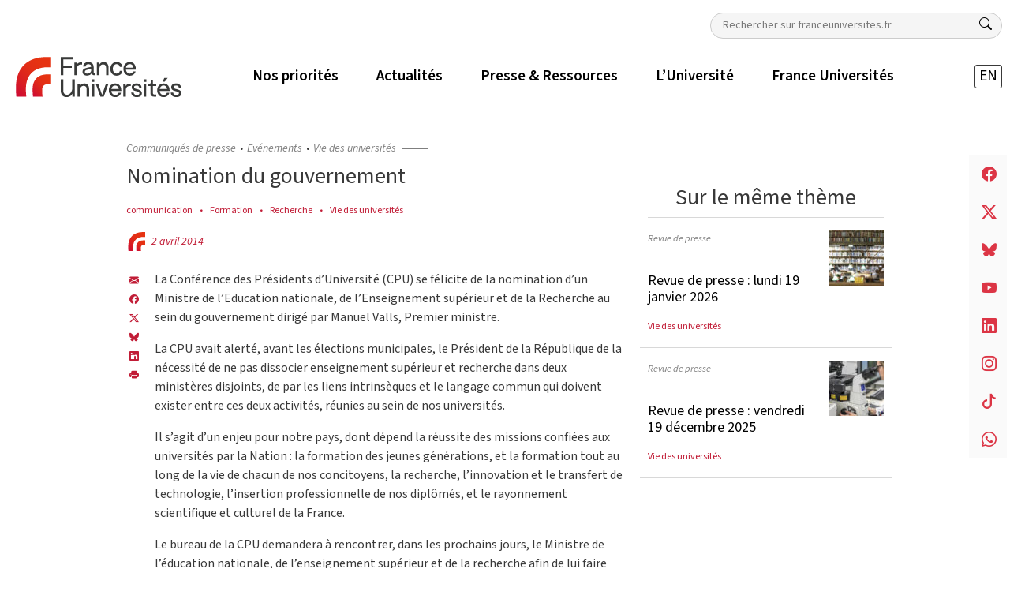

--- FILE ---
content_type: text/html; charset=UTF-8
request_url: https://franceuniversites.fr/actualite/nomination-du-gouvernement/
body_size: 24126
content:
<!DOCTYPE html>
<html class="no-js" lang="fr-FR">

<head>
  <meta charset="utf-8">
  <meta http-equiv="X-UA-Compatible" content="IE=edge">
  <meta name="viewport" content="width=device-width, initial-scale=1.0">

  <!-- Google tag (gtag.js) -->
  <script async src="https://www.googletagmanager.com/gtag/js?id=G-SXLD7J03SH"></script>
  <script>
    window.dataLayer = window.dataLayer || [];

    function gtag() {
      dataLayer.push(arguments);
    }
    gtag('js', new Date());

    gtag('config', 'G-SXLD7J03SH');
  </script>

  <meta name='robots' content='index, follow, max-image-preview:large, max-snippet:-1, max-video-preview:-1' />
	<style>img:is([sizes="auto" i], [sizes^="auto," i]) { contain-intrinsic-size: 3000px 1500px }</style>
	
	<!-- This site is optimized with the Yoast SEO plugin v26.3 - https://yoast.com/wordpress/plugins/seo/ -->
	<title>Nomination du gouvernement  | France Universités</title>
	<link rel="canonical" href="https://franceuniversites.fr/actualite/nomination-du-gouvernement/" />
	<meta property="og:locale" content="fr_FR" />
	<meta property="og:type" content="article" />
	<meta property="og:title" content="Nomination du gouvernement  | France Universités" />
	<meta property="og:url" content="https://franceuniversites.fr/actualite/nomination-du-gouvernement/" />
	<meta property="og:site_name" content="France Universités" />
	<meta property="article:publisher" content="https://www.facebook.com/FranceUniversites/" />
	<meta property="article:modified_time" content="2014-04-02T10:43:55+00:00" />
	<meta property="og:image" content="https://franceuniversites.fr/wp-content/uploads/2022/02/france_universites_logo_600x600.jpg" />
	<meta property="og:image:width" content="600" />
	<meta property="og:image:height" content="600" />
	<meta property="og:image:type" content="image/jpeg" />
	<script type="application/ld+json" class="yoast-schema-graph">{"@context":"https://schema.org","@graph":[{"@type":"WebPage","@id":"https://franceuniversites.fr/actualite/nomination-du-gouvernement/","url":"https://franceuniversites.fr/actualite/nomination-du-gouvernement/","name":"Nomination du gouvernement | France Universités","isPartOf":{"@id":"https://franceuniversites.fr/#website"},"datePublished":"2014-04-02T10:41:04+00:00","dateModified":"2014-04-02T10:43:55+00:00","breadcrumb":{"@id":"https://franceuniversites.fr/actualite/nomination-du-gouvernement/#breadcrumb"},"inLanguage":"fr-FR","potentialAction":[{"@type":"ReadAction","target":["https://franceuniversites.fr/actualite/nomination-du-gouvernement/"]}]},{"@type":"BreadcrumbList","@id":"https://franceuniversites.fr/actualite/nomination-du-gouvernement/#breadcrumb","itemListElement":[{"@type":"ListItem","position":1,"name":"Accueil","item":"https://franceuniversites.fr/"},{"@type":"ListItem","position":2,"name":"Actualités","item":"https://franceuniversites.fr/actualite/"},{"@type":"ListItem","position":3,"name":"Nomination du gouvernement"}]},{"@type":"WebSite","@id":"https://franceuniversites.fr/#website","url":"https://franceuniversites.fr/","name":"France Universités","description":"","publisher":{"@id":"https://franceuniversites.fr/#organization"},"potentialAction":[{"@type":"SearchAction","target":{"@type":"EntryPoint","urlTemplate":"https://franceuniversites.fr/?s={search_term_string}"},"query-input":{"@type":"PropertyValueSpecification","valueRequired":true,"valueName":"search_term_string"}}],"inLanguage":"fr-FR"},{"@type":"Organization","@id":"https://franceuniversites.fr/#organization","name":"France Universités","url":"https://franceuniversites.fr/","logo":{"@type":"ImageObject","inLanguage":"fr-FR","@id":"https://franceuniversites.fr/#/schema/logo/image/","url":"https://franceuniversites.fr/wp-content/uploads/2016/07/cpu_logo_bleu_PANTONE_2736C_H-01.jpg","contentUrl":"https://franceuniversites.fr/wp-content/uploads/2016/07/cpu_logo_bleu_PANTONE_2736C_H-01.jpg","width":650,"height":344,"caption":"France Universités"},"image":{"@id":"https://franceuniversites.fr/#/schema/logo/image/"},"sameAs":["https://www.facebook.com/FranceUniversites/","https://x.com/FranceUniv"]}]}</script>
	<!-- / Yoast SEO plugin. -->


<link rel='dns-prefetch' href='//cdn.jsdelivr.net' />
<script type="text/javascript">
/* <![CDATA[ */
window._wpemojiSettings = {"baseUrl":"https:\/\/s.w.org\/images\/core\/emoji\/16.0.1\/72x72\/","ext":".png","svgUrl":"https:\/\/s.w.org\/images\/core\/emoji\/16.0.1\/svg\/","svgExt":".svg","source":{"concatemoji":"https:\/\/franceuniversites.fr\/wp-includes\/js\/wp-emoji-release.min.js?ver=6.8.3"}};
/*! This file is auto-generated */
!function(s,n){var o,i,e;function c(e){try{var t={supportTests:e,timestamp:(new Date).valueOf()};sessionStorage.setItem(o,JSON.stringify(t))}catch(e){}}function p(e,t,n){e.clearRect(0,0,e.canvas.width,e.canvas.height),e.fillText(t,0,0);var t=new Uint32Array(e.getImageData(0,0,e.canvas.width,e.canvas.height).data),a=(e.clearRect(0,0,e.canvas.width,e.canvas.height),e.fillText(n,0,0),new Uint32Array(e.getImageData(0,0,e.canvas.width,e.canvas.height).data));return t.every(function(e,t){return e===a[t]})}function u(e,t){e.clearRect(0,0,e.canvas.width,e.canvas.height),e.fillText(t,0,0);for(var n=e.getImageData(16,16,1,1),a=0;a<n.data.length;a++)if(0!==n.data[a])return!1;return!0}function f(e,t,n,a){switch(t){case"flag":return n(e,"\ud83c\udff3\ufe0f\u200d\u26a7\ufe0f","\ud83c\udff3\ufe0f\u200b\u26a7\ufe0f")?!1:!n(e,"\ud83c\udde8\ud83c\uddf6","\ud83c\udde8\u200b\ud83c\uddf6")&&!n(e,"\ud83c\udff4\udb40\udc67\udb40\udc62\udb40\udc65\udb40\udc6e\udb40\udc67\udb40\udc7f","\ud83c\udff4\u200b\udb40\udc67\u200b\udb40\udc62\u200b\udb40\udc65\u200b\udb40\udc6e\u200b\udb40\udc67\u200b\udb40\udc7f");case"emoji":return!a(e,"\ud83e\udedf")}return!1}function g(e,t,n,a){var r="undefined"!=typeof WorkerGlobalScope&&self instanceof WorkerGlobalScope?new OffscreenCanvas(300,150):s.createElement("canvas"),o=r.getContext("2d",{willReadFrequently:!0}),i=(o.textBaseline="top",o.font="600 32px Arial",{});return e.forEach(function(e){i[e]=t(o,e,n,a)}),i}function t(e){var t=s.createElement("script");t.src=e,t.defer=!0,s.head.appendChild(t)}"undefined"!=typeof Promise&&(o="wpEmojiSettingsSupports",i=["flag","emoji"],n.supports={everything:!0,everythingExceptFlag:!0},e=new Promise(function(e){s.addEventListener("DOMContentLoaded",e,{once:!0})}),new Promise(function(t){var n=function(){try{var e=JSON.parse(sessionStorage.getItem(o));if("object"==typeof e&&"number"==typeof e.timestamp&&(new Date).valueOf()<e.timestamp+604800&&"object"==typeof e.supportTests)return e.supportTests}catch(e){}return null}();if(!n){if("undefined"!=typeof Worker&&"undefined"!=typeof OffscreenCanvas&&"undefined"!=typeof URL&&URL.createObjectURL&&"undefined"!=typeof Blob)try{var e="postMessage("+g.toString()+"("+[JSON.stringify(i),f.toString(),p.toString(),u.toString()].join(",")+"));",a=new Blob([e],{type:"text/javascript"}),r=new Worker(URL.createObjectURL(a),{name:"wpTestEmojiSupports"});return void(r.onmessage=function(e){c(n=e.data),r.terminate(),t(n)})}catch(e){}c(n=g(i,f,p,u))}t(n)}).then(function(e){for(var t in e)n.supports[t]=e[t],n.supports.everything=n.supports.everything&&n.supports[t],"flag"!==t&&(n.supports.everythingExceptFlag=n.supports.everythingExceptFlag&&n.supports[t]);n.supports.everythingExceptFlag=n.supports.everythingExceptFlag&&!n.supports.flag,n.DOMReady=!1,n.readyCallback=function(){n.DOMReady=!0}}).then(function(){return e}).then(function(){var e;n.supports.everything||(n.readyCallback(),(e=n.source||{}).concatemoji?t(e.concatemoji):e.wpemoji&&e.twemoji&&(t(e.twemoji),t(e.wpemoji)))}))}((window,document),window._wpemojiSettings);
/* ]]> */
</script>
<style id='wp-emoji-styles-inline-css' type='text/css'>

	img.wp-smiley, img.emoji {
		display: inline !important;
		border: none !important;
		box-shadow: none !important;
		height: 1em !important;
		width: 1em !important;
		margin: 0 0.07em !important;
		vertical-align: -0.1em !important;
		background: none !important;
		padding: 0 !important;
	}
</style>
<link rel='stylesheet' id='wp-block-library-css' href='https://franceuniversites.fr/wp-includes/css/dist/block-library/style.min.css?ver=6.8.3' type='text/css' media='all' />
<style id='classic-theme-styles-inline-css' type='text/css'>
/*! This file is auto-generated */
.wp-block-button__link{color:#fff;background-color:#32373c;border-radius:9999px;box-shadow:none;text-decoration:none;padding:calc(.667em + 2px) calc(1.333em + 2px);font-size:1.125em}.wp-block-file__button{background:#32373c;color:#fff;text-decoration:none}
</style>
<style id='global-styles-inline-css' type='text/css'>
:root{--wp--preset--aspect-ratio--square: 1;--wp--preset--aspect-ratio--4-3: 4/3;--wp--preset--aspect-ratio--3-4: 3/4;--wp--preset--aspect-ratio--3-2: 3/2;--wp--preset--aspect-ratio--2-3: 2/3;--wp--preset--aspect-ratio--16-9: 16/9;--wp--preset--aspect-ratio--9-16: 9/16;--wp--preset--color--black: #000000;--wp--preset--color--cyan-bluish-gray: #abb8c3;--wp--preset--color--white: #ffffff;--wp--preset--color--pale-pink: #f78da7;--wp--preset--color--vivid-red: #cf2e2e;--wp--preset--color--luminous-vivid-orange: #ff6900;--wp--preset--color--luminous-vivid-amber: #fcb900;--wp--preset--color--light-green-cyan: #7bdcb5;--wp--preset--color--vivid-green-cyan: #00d084;--wp--preset--color--pale-cyan-blue: #8ed1fc;--wp--preset--color--vivid-cyan-blue: #0693e3;--wp--preset--color--vivid-purple: #9b51e0;--wp--preset--gradient--vivid-cyan-blue-to-vivid-purple: linear-gradient(135deg,rgba(6,147,227,1) 0%,rgb(155,81,224) 100%);--wp--preset--gradient--light-green-cyan-to-vivid-green-cyan: linear-gradient(135deg,rgb(122,220,180) 0%,rgb(0,208,130) 100%);--wp--preset--gradient--luminous-vivid-amber-to-luminous-vivid-orange: linear-gradient(135deg,rgba(252,185,0,1) 0%,rgba(255,105,0,1) 100%);--wp--preset--gradient--luminous-vivid-orange-to-vivid-red: linear-gradient(135deg,rgba(255,105,0,1) 0%,rgb(207,46,46) 100%);--wp--preset--gradient--very-light-gray-to-cyan-bluish-gray: linear-gradient(135deg,rgb(238,238,238) 0%,rgb(169,184,195) 100%);--wp--preset--gradient--cool-to-warm-spectrum: linear-gradient(135deg,rgb(74,234,220) 0%,rgb(151,120,209) 20%,rgb(207,42,186) 40%,rgb(238,44,130) 60%,rgb(251,105,98) 80%,rgb(254,248,76) 100%);--wp--preset--gradient--blush-light-purple: linear-gradient(135deg,rgb(255,206,236) 0%,rgb(152,150,240) 100%);--wp--preset--gradient--blush-bordeaux: linear-gradient(135deg,rgb(254,205,165) 0%,rgb(254,45,45) 50%,rgb(107,0,62) 100%);--wp--preset--gradient--luminous-dusk: linear-gradient(135deg,rgb(255,203,112) 0%,rgb(199,81,192) 50%,rgb(65,88,208) 100%);--wp--preset--gradient--pale-ocean: linear-gradient(135deg,rgb(255,245,203) 0%,rgb(182,227,212) 50%,rgb(51,167,181) 100%);--wp--preset--gradient--electric-grass: linear-gradient(135deg,rgb(202,248,128) 0%,rgb(113,206,126) 100%);--wp--preset--gradient--midnight: linear-gradient(135deg,rgb(2,3,129) 0%,rgb(40,116,252) 100%);--wp--preset--font-size--small: 13px;--wp--preset--font-size--medium: 20px;--wp--preset--font-size--large: 36px;--wp--preset--font-size--x-large: 42px;--wp--preset--spacing--20: 0.44rem;--wp--preset--spacing--30: 0.67rem;--wp--preset--spacing--40: 1rem;--wp--preset--spacing--50: 1.5rem;--wp--preset--spacing--60: 2.25rem;--wp--preset--spacing--70: 3.38rem;--wp--preset--spacing--80: 5.06rem;--wp--preset--shadow--natural: 6px 6px 9px rgba(0, 0, 0, 0.2);--wp--preset--shadow--deep: 12px 12px 50px rgba(0, 0, 0, 0.4);--wp--preset--shadow--sharp: 6px 6px 0px rgba(0, 0, 0, 0.2);--wp--preset--shadow--outlined: 6px 6px 0px -3px rgba(255, 255, 255, 1), 6px 6px rgba(0, 0, 0, 1);--wp--preset--shadow--crisp: 6px 6px 0px rgba(0, 0, 0, 1);}:where(.is-layout-flex){gap: 0.5em;}:where(.is-layout-grid){gap: 0.5em;}body .is-layout-flex{display: flex;}.is-layout-flex{flex-wrap: wrap;align-items: center;}.is-layout-flex > :is(*, div){margin: 0;}body .is-layout-grid{display: grid;}.is-layout-grid > :is(*, div){margin: 0;}:where(.wp-block-columns.is-layout-flex){gap: 2em;}:where(.wp-block-columns.is-layout-grid){gap: 2em;}:where(.wp-block-post-template.is-layout-flex){gap: 1.25em;}:where(.wp-block-post-template.is-layout-grid){gap: 1.25em;}.has-black-color{color: var(--wp--preset--color--black) !important;}.has-cyan-bluish-gray-color{color: var(--wp--preset--color--cyan-bluish-gray) !important;}.has-white-color{color: var(--wp--preset--color--white) !important;}.has-pale-pink-color{color: var(--wp--preset--color--pale-pink) !important;}.has-vivid-red-color{color: var(--wp--preset--color--vivid-red) !important;}.has-luminous-vivid-orange-color{color: var(--wp--preset--color--luminous-vivid-orange) !important;}.has-luminous-vivid-amber-color{color: var(--wp--preset--color--luminous-vivid-amber) !important;}.has-light-green-cyan-color{color: var(--wp--preset--color--light-green-cyan) !important;}.has-vivid-green-cyan-color{color: var(--wp--preset--color--vivid-green-cyan) !important;}.has-pale-cyan-blue-color{color: var(--wp--preset--color--pale-cyan-blue) !important;}.has-vivid-cyan-blue-color{color: var(--wp--preset--color--vivid-cyan-blue) !important;}.has-vivid-purple-color{color: var(--wp--preset--color--vivid-purple) !important;}.has-black-background-color{background-color: var(--wp--preset--color--black) !important;}.has-cyan-bluish-gray-background-color{background-color: var(--wp--preset--color--cyan-bluish-gray) !important;}.has-white-background-color{background-color: var(--wp--preset--color--white) !important;}.has-pale-pink-background-color{background-color: var(--wp--preset--color--pale-pink) !important;}.has-vivid-red-background-color{background-color: var(--wp--preset--color--vivid-red) !important;}.has-luminous-vivid-orange-background-color{background-color: var(--wp--preset--color--luminous-vivid-orange) !important;}.has-luminous-vivid-amber-background-color{background-color: var(--wp--preset--color--luminous-vivid-amber) !important;}.has-light-green-cyan-background-color{background-color: var(--wp--preset--color--light-green-cyan) !important;}.has-vivid-green-cyan-background-color{background-color: var(--wp--preset--color--vivid-green-cyan) !important;}.has-pale-cyan-blue-background-color{background-color: var(--wp--preset--color--pale-cyan-blue) !important;}.has-vivid-cyan-blue-background-color{background-color: var(--wp--preset--color--vivid-cyan-blue) !important;}.has-vivid-purple-background-color{background-color: var(--wp--preset--color--vivid-purple) !important;}.has-black-border-color{border-color: var(--wp--preset--color--black) !important;}.has-cyan-bluish-gray-border-color{border-color: var(--wp--preset--color--cyan-bluish-gray) !important;}.has-white-border-color{border-color: var(--wp--preset--color--white) !important;}.has-pale-pink-border-color{border-color: var(--wp--preset--color--pale-pink) !important;}.has-vivid-red-border-color{border-color: var(--wp--preset--color--vivid-red) !important;}.has-luminous-vivid-orange-border-color{border-color: var(--wp--preset--color--luminous-vivid-orange) !important;}.has-luminous-vivid-amber-border-color{border-color: var(--wp--preset--color--luminous-vivid-amber) !important;}.has-light-green-cyan-border-color{border-color: var(--wp--preset--color--light-green-cyan) !important;}.has-vivid-green-cyan-border-color{border-color: var(--wp--preset--color--vivid-green-cyan) !important;}.has-pale-cyan-blue-border-color{border-color: var(--wp--preset--color--pale-cyan-blue) !important;}.has-vivid-cyan-blue-border-color{border-color: var(--wp--preset--color--vivid-cyan-blue) !important;}.has-vivid-purple-border-color{border-color: var(--wp--preset--color--vivid-purple) !important;}.has-vivid-cyan-blue-to-vivid-purple-gradient-background{background: var(--wp--preset--gradient--vivid-cyan-blue-to-vivid-purple) !important;}.has-light-green-cyan-to-vivid-green-cyan-gradient-background{background: var(--wp--preset--gradient--light-green-cyan-to-vivid-green-cyan) !important;}.has-luminous-vivid-amber-to-luminous-vivid-orange-gradient-background{background: var(--wp--preset--gradient--luminous-vivid-amber-to-luminous-vivid-orange) !important;}.has-luminous-vivid-orange-to-vivid-red-gradient-background{background: var(--wp--preset--gradient--luminous-vivid-orange-to-vivid-red) !important;}.has-very-light-gray-to-cyan-bluish-gray-gradient-background{background: var(--wp--preset--gradient--very-light-gray-to-cyan-bluish-gray) !important;}.has-cool-to-warm-spectrum-gradient-background{background: var(--wp--preset--gradient--cool-to-warm-spectrum) !important;}.has-blush-light-purple-gradient-background{background: var(--wp--preset--gradient--blush-light-purple) !important;}.has-blush-bordeaux-gradient-background{background: var(--wp--preset--gradient--blush-bordeaux) !important;}.has-luminous-dusk-gradient-background{background: var(--wp--preset--gradient--luminous-dusk) !important;}.has-pale-ocean-gradient-background{background: var(--wp--preset--gradient--pale-ocean) !important;}.has-electric-grass-gradient-background{background: var(--wp--preset--gradient--electric-grass) !important;}.has-midnight-gradient-background{background: var(--wp--preset--gradient--midnight) !important;}.has-small-font-size{font-size: var(--wp--preset--font-size--small) !important;}.has-medium-font-size{font-size: var(--wp--preset--font-size--medium) !important;}.has-large-font-size{font-size: var(--wp--preset--font-size--large) !important;}.has-x-large-font-size{font-size: var(--wp--preset--font-size--x-large) !important;}
:where(.wp-block-post-template.is-layout-flex){gap: 1.25em;}:where(.wp-block-post-template.is-layout-grid){gap: 1.25em;}
:where(.wp-block-columns.is-layout-flex){gap: 2em;}:where(.wp-block-columns.is-layout-grid){gap: 2em;}
:root :where(.wp-block-pullquote){font-size: 1.5em;line-height: 1.6;}
</style>
<link rel='stylesheet' id='contact-form-7-css' href='https://franceuniversites.fr/wp-content/plugins/contact-form-7/includes/css/styles.css?ver=6.1.3' type='text/css' media='all' />
<style id='contact-form-7-inline-css' type='text/css'>
.wpcf7 .wpcf7-recaptcha iframe {margin-bottom: 0;}.wpcf7 .wpcf7-recaptcha[data-align="center"] > div {margin: 0 auto;}.wpcf7 .wpcf7-recaptcha[data-align="right"] > div {margin: 0 0 0 auto;}
</style>
<link rel='stylesheet' id='responsive-lightbox-tosrus-css' href='https://franceuniversites.fr/wp-content/plugins/responsive-lightbox/assets/tosrus/jquery.tosrus.min.css?ver=2.5.0' type='text/css' media='all' />
<link rel='stylesheet' id='dflip-icons-style-css' href='https://franceuniversites.fr/wp-content/plugins/dflip/assets/css/themify-icons.min.css?ver=1.5.6' type='text/css' media='all' />
<link rel='stylesheet' id='dflip-style-css' href='https://franceuniversites.fr/wp-content/plugins/dflip/assets/css/dflip.min.css?ver=1.5.6' type='text/css' media='all' />
<link rel='stylesheet' id='tts-pro-plyr-css' href='https://franceuniversites.fr/wp-content/plugins/text-to-speech-pro-premium/Assets/css/plyr.min.css?ver=2.7.6' type='text/css' media='all' />
<link rel='stylesheet' id='text-to-audio-pro-css' href='https://franceuniversites.fr/wp-content/plugins/text-to-speech-pro-premium/Assets/css/text-to-audio-pro.css?ver=2.7.6' type='text/css' media='all' />
<link rel='stylesheet' id='theme-css' href='https://franceuniversites.fr/wp-content/themes/fu/theme/css/fu.min.css' type='text/css' media='all' />
<script type="text/javascript" data-cfasync="false" src="https://franceuniversites.fr/wp-includes/js/jquery/jquery.min.js?ver=3.7.1" id="jquery-core-js"></script>
<script type="text/javascript" src="https://franceuniversites.fr/wp-includes/js/jquery/jquery-migrate.min.js?ver=3.4.1" id="jquery-migrate-js"></script>
<script type="text/javascript" id="equal-height-columns-js-extra">
/* <![CDATA[ */
var equalHeightColumnElements = {"element-groups":{"1":{"selector":".equal","breakpoint":768},"2":{"selector":".equal-container","breakpoint":768}}};
/* ]]> */
</script>
<script type="text/javascript" src="https://franceuniversites.fr/wp-content/plugins/equal-height-columns/public/js/equal-height-columns-public.js?ver=1.2.1" id="equal-height-columns-js"></script>
<script type="text/javascript" src="https://franceuniversites.fr/wp-content/plugins/flowpaper-lite-pdf-flipbook/assets/lity/lity.min.js" id="lity-js-js"></script>
<script type="text/javascript" src="https://franceuniversites.fr/wp-content/plugins/responsive-lightbox/assets/infinitescroll/infinite-scroll.pkgd.min.js?ver=4.0.1" id="responsive-lightbox-infinite-scroll-js"></script>
<link rel="https://api.w.org/" href="https://franceuniversites.fr/wp-json/" /><link rel="EditURI" type="application/rsd+xml" title="RSD" href="https://franceuniversites.fr/xmlrpc.php?rsd" />
<meta name="generator" content="WordPress 6.8.3" />
<link rel='shortlink' href='https://franceuniversites.fr/?p=6249' />
<link rel="alternate" title="oEmbed (JSON)" type="application/json+oembed" href="https://franceuniversites.fr/wp-json/oembed/1.0/embed?url=https%3A%2F%2Ffranceuniversites.fr%2Factualite%2Fnomination-du-gouvernement%2F" />
<link rel="alternate" title="oEmbed (XML)" type="text/xml+oembed" href="https://franceuniversites.fr/wp-json/oembed/1.0/embed?url=https%3A%2F%2Ffranceuniversites.fr%2Factualite%2Fnomination-du-gouvernement%2F&#038;format=xml" />
    <script>
        document.addEventListener("DOMContentLoaded", function() {
            let breakpoint = 'xs';
            const width = window.innerWidth;

            if (width >= 1400) breakpoint = 'xxl';
            else if (width >= 1200) breakpoint = 'xl';
            else if (width >= 992) breakpoint = 'lg';
            else if (width >= 768) breakpoint = 'md';
            else if (width >= 576) breakpoint = 'sm';

            fetch("https://franceuniversites.fr/wp-admin/admin-ajax.php", {
                method: "POST",
                headers: {
                    "Content-Type": "application/x-www-form-urlencoded"
                },
                body: `action=save_resolution&width=${width}&breakpoint=${breakpoint}`
            });
        });
    </script>
<script data-cfasync="false"> var dFlipLocation = "https://franceuniversites.fr/wp-content/plugins/dflip/assets/"; var dFlipWPGlobal = {"text":{"toggleSound":"Turn on\/off Sound","toggleThumbnails":"Toggle Thumbnails","toggleOutline":"Toggle Outline\/Bookmark","previousPage":"Previous Page","nextPage":"Next Page","toggleFullscreen":"Toggle Fullscreen","zoomIn":"Zoom In","zoomOut":"Zoom Out","toggleHelp":"Toggle Help","singlePageMode":"Single Page Mode","doublePageMode":"Double Page Mode","downloadPDFFile":"Download PDF File","gotoFirstPage":"Goto First Page","gotoLastPage":"Goto Last Page","share":"Share"},"moreControls":"download,pageMode,startPage,endPage,sound","hideControls":"","scrollWheel":"true","backgroundColor":"#777","backgroundImage":"","height":"auto","paddingLeft":"20","paddingRight":"20","controlsPosition":"bottom","duration":800,"soundEnable":"true","enableDownload":"true","enableAnalytics":"false","webgl":"true","hard":"none","maxTextureSize":"1600","rangeChunkSize":"524288","zoomRatio":1.5,"stiffness":3,"singlePageMode":"0","autoPlay":"false","autoPlayDuration":5000,"autoPlayStart":"false","linkTarget":"2"};</script><meta name="generator" content="Elementor 3.32.5; features: additional_custom_breakpoints; settings: css_print_method-external, google_font-enabled, font_display-auto">
			<style>
				.e-con.e-parent:nth-of-type(n+4):not(.e-lazyloaded):not(.e-no-lazyload),
				.e-con.e-parent:nth-of-type(n+4):not(.e-lazyloaded):not(.e-no-lazyload) * {
					background-image: none !important;
				}
				@media screen and (max-height: 1024px) {
					.e-con.e-parent:nth-of-type(n+3):not(.e-lazyloaded):not(.e-no-lazyload),
					.e-con.e-parent:nth-of-type(n+3):not(.e-lazyloaded):not(.e-no-lazyload) * {
						background-image: none !important;
					}
				}
				@media screen and (max-height: 640px) {
					.e-con.e-parent:nth-of-type(n+2):not(.e-lazyloaded):not(.e-no-lazyload),
					.e-con.e-parent:nth-of-type(n+2):not(.e-lazyloaded):not(.e-no-lazyload) * {
						background-image: none !important;
					}
				}
			</style>
			<link rel="icon" href="https://franceuniversites.fr/wp-content/uploads/2022/02/cropped-france_universites_favicon-32x32.png" sizes="32x32" />
<link rel="icon" href="https://franceuniversites.fr/wp-content/uploads/2022/02/cropped-france_universites_favicon-192x192.png" sizes="192x192" />
<link rel="apple-touch-icon" href="https://franceuniversites.fr/wp-content/uploads/2022/02/cropped-france_universites_favicon-180x180.png" />
<meta name="msapplication-TileImage" content="https://franceuniversites.fr/wp-content/uploads/2022/02/cropped-france_universites_favicon-270x270.png" />
		<style type="text/css" id="wp-custom-css">
			.fu-wtrmrk.fu-member {
	display: none;
}
#post_84708 header {
	display:none;
}
#post_84708 header#toctoc {
	display:block;
}		</style>
		</head>

<body class="wp-singular actualite-template-default single single-actualite postid-6249 wp-theme-fu elementor-default elementor-kit-80131">
  <!-- Popup Modal -->
  <!-- Button trigger modal -->
    <header id="sticky-header" class="sticky-navbar smart-scroll bg-white">

    <div class="container-xxl g-xxl-0 py-1 pt-lg-3">

      <div class="flex-column">

        <div class="d-flex justify-content-end pb-1">
              <form class="search-form search-desktop d-none d-lg-block" role="search" method="get" action="https://franceuniversites.fr/">
      <label for="sn" class="d-none">Rechercher</label>
      <input class="search-input small" type="text" value="" placeholder="Rechercher sur franceuniversites.fr" name="s" id="sn">
      <button type="submit" value="" class="btn btn-link" aria-label="Rechercher">
        <i class="bi bi-search text-dark"></i>
      </button>
    </form>
          </div>

        <nav class="navbar navbar-expand-lg">

          <button class="navbar-toggler" type="button" data-bs-toggle="collapse" data-bs-target="#mainMenu" aria-controls="mainMenu" aria-expanded="false" aria-label="Toggle navigation">
            <i class="bi bi-list"></i>
            <i class="bi bi-x"></i>
          </button>

                      <a class="navbar-brand me-lg-6" href="https://franceuniversites.fr/">
              <img class="logo" src="https://franceuniversites.fr/wp-content/uploads/2022/12/logo_france_universites.svg" alt="France Universités">
              <img class="picto d-none" src="https://franceuniversites.fr/wp-content/uploads/2022/02/france_universites_favicon.png" alt="France Universités">
            </a>

          
          <div class="d-block d-lg-none d-flex">
            <i class="icon-search mx-2 bi bi-search" data-bs-toggle="modal" data-bs-target="#mobileSearch"></i>
            <ul class="langues navbar-nav mx-2 "><li  id="menu-item-80881-en" class="lang-item lang-item-849 lang-item-en no-translation lang-item-first menu-item menu-item-type-custom menu-item-object-custom nav-item nav-item-80881-en "><a href="https://franceuniversites.fr/en/" class="nav-link ">EN</a></li>
</ul>          </div>

          <div class="collapse navbar-collapse justify-content-between" id="mainMenu">
            <ul id="menu-principal" class="menu-principal navbar-nav "><li  id="menu-item-80841" class="menu-item menu-item-type-custom menu-item-object-custom menu-item-has-children dropdown nav-item nav-item-80841 mx-lg-3"><a href="#" class="nav-link  dropdown-toggle" data-bs-toggle="dropdown" aria-haspopup="true" aria-expanded="false"><span>Nos priorités</span></a>
<ul class="dropdown-menu  depth_0">
	<li  id="menu-item-80843" class="menu-item menu-item-type-taxonomy menu-item-object-post_tag nav-item nav-item-80843 mx-lg-3"><a href="https://franceuniversites.fr/tag/donner-toute-leur-place-aux-universites/" class="dropdown-item "><span>Donner toute leur place aux universités</span></a></li>
	<li  id="menu-item-80844" class="menu-item menu-item-type-taxonomy menu-item-object-post_tag nav-item nav-item-80844 mx-lg-3"><a href="https://franceuniversites.fr/tag/garantir-aux-etudiants-les-conditions-de-leur-reussite/" class="dropdown-item "><span>Garantir aux étudiants les conditions de leur réussite</span></a></li>
	<li  id="menu-item-80842" class="menu-item menu-item-type-taxonomy menu-item-object-post_tag nav-item nav-item-80842 mx-lg-3"><a href="https://franceuniversites.fr/tag/redevenir-une-grande-nation-scientifique-au-service-de-la-societe/" class="dropdown-item "><span>(Re)devenir une grande nation scientifique au service de la société</span></a></li>
	<li  id="menu-item-80845" class="menu-item menu-item-type-taxonomy menu-item-object-post_tag nav-item nav-item-80845 mx-lg-3"><a href="https://franceuniversites.fr/tag/reussir-les-transitions-ecologiques-et-societales/" class="dropdown-item "><span>Réussir les transitions écologiques et sociétales</span></a></li>
</ul>
</li>
<li  id="menu-item-81339" class="menu-item menu-item-type-post_type menu-item-object-page nav-item nav-item-81339 mx-lg-3"><a href="https://franceuniversites.fr/actualites/" class="nav-link "><span>Actualités</span></a></li>
<li  id="menu-item-80846" class="menu-item menu-item-type-custom menu-item-object-custom menu-item-has-children dropdown nav-item nav-item-80846 mx-lg-3"><a href="#" class="nav-link  dropdown-toggle" data-bs-toggle="dropdown" aria-haspopup="true" aria-expanded="false"><span>Presse &#038; Ressources</span></a>
<ul class="dropdown-menu  depth_0">
	<li  id="menu-item-81423" class="menu-item menu-item-type-post_type menu-item-object-page nav-item nav-item-81423 mx-lg-3"><a href="https://franceuniversites.fr/communiques-de-presse/" class="dropdown-item "><span>Communiqués de presse</span></a></li>
	<li  id="menu-item-81433" class="menu-item menu-item-type-post_type menu-item-object-page nav-item nav-item-81433 mx-lg-3"><a href="https://franceuniversites.fr/propositions/" class="dropdown-item "><span>Propositions</span></a></li>
	<li  id="menu-item-81434" class="menu-item menu-item-type-post_type menu-item-object-page nav-item nav-item-81434 mx-lg-3"><a href="https://franceuniversites.fr/publications/" class="dropdown-item "><span>Publications</span></a></li>
	<li  id="menu-item-88271" class="menu-item menu-item-type-post_type menu-item-object-page nav-item nav-item-88271 mx-lg-3"><a href="https://franceuniversites.fr/presse/" class="dropdown-item "><span>France Universités dans la presse</span></a></li>
	<li  id="menu-item-80850" class="menu-item menu-item-type-custom menu-item-object-custom nav-item nav-item-80850 mx-lg-3"><a target="_blank" href="https://franceuniversites.fr/phototheque/" class="dropdown-item "><span>Photothèque</span></a></li>
</ul>
</li>
<li  id="menu-item-80851" class="menu-item menu-item-type-custom menu-item-object-custom menu-item-has-children dropdown nav-item nav-item-80851 mx-lg-3"><a href="#" class="nav-link  dropdown-toggle" data-bs-toggle="dropdown" aria-haspopup="true" aria-expanded="false"><span>L&rsquo;Université</span></a>
<ul class="dropdown-menu  depth_0">
	<li  id="menu-item-81352" class="menu-item menu-item-type-post_type menu-item-object-page nav-item nav-item-81352 mx-lg-3"><a href="https://franceuniversites.fr/histoire-de-luniversite/" class="dropdown-item "><span>Histoire de l’Université</span></a></li>
	<li  id="menu-item-81355" class="menu-item menu-item-type-post_type menu-item-object-page nav-item nav-item-81355 mx-lg-3"><a href="https://franceuniversites.fr/luniversite-aujourdhui/" class="dropdown-item "><span>L’Université aujourd’hui</span></a></li>
	<li  id="menu-item-81356" class="menu-item menu-item-type-post_type menu-item-object-page nav-item nav-item-81356 mx-lg-3"><a href="https://franceuniversites.fr/luniversite-en-chiffres/" class="dropdown-item "><span>L’Université en chiffres</span></a></li>
</ul>
</li>
<li  id="menu-item-80852" class="menu-item menu-item-type-custom menu-item-object-custom menu-item-has-children dropdown nav-item nav-item-80852 mx-lg-3"><a href="#" class="nav-link  dropdown-toggle" data-bs-toggle="dropdown" aria-haspopup="true" aria-expanded="false"><span>France Universités</span></a>
<ul class="dropdown-menu  depth_0">
	<li  id="menu-item-81359" class="menu-item menu-item-type-post_type menu-item-object-page nav-item nav-item-81359 mx-lg-3"><a href="https://franceuniversites.fr/les-etablissements-membres/" class="dropdown-item "><span>Les établissements membres</span></a></li>
	<li  id="menu-item-81354" class="menu-item menu-item-type-post_type menu-item-object-page nav-item nav-item-81354 mx-lg-3"><a href="https://franceuniversites.fr/lequipe-permanente/" class="dropdown-item "><span>L’équipe permanente</span></a></li>
	<li  id="menu-item-81357" class="menu-item menu-item-type-post_type menu-item-object-page nav-item nav-item-81357 mx-lg-3"><a href="https://franceuniversites.fr/notre-organisation/" class="dropdown-item "><span>Notre organisation</span></a></li>
</ul>
</li>
</ul>
            <ul class="langues navbar-nav align-self-center d-none d-lg-block "><li  class="lang-item lang-item-849 lang-item-en no-translation lang-item-first menu-item menu-item-type-custom menu-item-object-custom nav-item nav-item-80881-en "><a href="https://franceuniversites.fr/en/" class="nav-link ">EN</a></li>
</ul>          </div>
        </nav>
      </div>
    </div>
  </header>
      <nav aria-label="breadcrumb" class="container-xxl breadcrumb-wrapper small mb-4">
      <div class="breadcrumb m-0" itemscope itemtype="http://schema.org/BreadcrumbList">
              </div>
    </nav>
  
<main id="site-main" class="mb-6">
  <div class="container-sm">
    <div class="row">
      <div class="col">
            <article role="article" id="post_6249" class="entry-content post-6249 actualite type-actualite status-publish hentry category-communiques-de-presse category-evenements category-vie-des-universites tag-communication tag-formation tag-recherche tag-vie_des_univrsites">
      <section class="wrap-lg">

        
        <div class="row gx-5">

          <div class="col">
                          <span class="categories d-flex align-items-center small mb-2"> <em><a  aria-label="Communiqués de presse" class="text-black-50" href="https://franceuniversites.fr/category/communiques-de-presse/">Communiqués de presse</a></em> <i class="bi bi-dot"></i> <em><a  aria-label="Evénements" class="text-black-50" href="https://franceuniversites.fr/category/evenements/">Evénements</a></em> <i class="bi bi-dot"></i> <em><a  aria-label="Vie des universités" class="text-black-50" href="https://franceuniversites.fr/category/vie-des-universites/">Vie des universités</a></em> <span class="trait right text-black-50 ms-2"></span> </span>
                                      <h1 class="display-2 mb-3">Nomination du  gouvernement </h1>
                        <!-- Etiquettes -->
                          <ul class="list-unstyled list-inline ps-0 small">
                <li class="list-inline-item first me-1"><a class="small" href="https://franceuniversites.fr/tag/communication/">communication</a></li><i class="bi bi-dot text-primary"></i><li class="list-inline-item mx-1"><a class="small" href="https://franceuniversites.fr/tag/formation/">Formation</a></li><i class="bi bi-dot text-primary"></i><li class="list-inline-item mx-1"><a class="small" href="https://franceuniversites.fr/tag/recherche/">Recherche</a></li><i class="bi bi-dot text-primary"></i><li class="list-inline-item last ms-1"><a class="small" href="https://franceuniversites.fr/tag/vie_des_univrsites/">Vie des universités</a></li>              </ul>
                        <!-- Fin Etiquettes -->
            <span class="d-block date text-primary mb-4"> <img class="me-2" src="https://franceuniversites.fr/wp-content/themes/fu/images/france_universites_favicon.svg" alt="France Universités : date de publication" /><em class="small"><time class="entry-date published" datetime="2 avril 2014">2 avril 2014</time></em>
              <ul class="float-end small list-unstyled list-translated"></ul>
            </span>

            <div class="row">

              <div class="col-auto">

                <div class="share ps-1 sticky-top">
                  <div><a aria-label="E-mail" href="#" target="_blank"><i style="font-size: 12px" class="bi bi-envelope-fill"></i></a></div>
                  <div><a aria-label="Facebook France Universités" href="https://www.facebook.com/share.php?u=https://franceuniversites.fr/actualite/nomination-du-gouvernement/" target="_blank"><i style="font-size: 12px" class="bi bi-facebook"></i></a></div>
                  <div><a aria-label="X France Universités" href="https://x.com/share?url=https://franceuniversites.fr/actualite/nomination-du-gouvernement/" target="_blank"><i style="font-size: 12px" class="bi bi-twitter-x"></i></a></div>
                                    <div><a href="https://bsky.app/intent/post?text=Nomination+du++gouvernement+https%3A%2F%2Ffranceuniversites.fr%2Factualite%2Fnomination-du-gouvernement%2F" target="_blank" rel="noopener noreferrer"><i style="font-size: 12px" class="bi bi-bluesky"></i></a></div>
                  <div><a aria-label="LinkedIn France Universités" href="https://www.linkedin.com/shareArticle?mini=true&url=https://franceuniversites.fr/actualite/nomination-du-gouvernement/&title=Nomination du  gouvernement&summary=&source=France Universités" target="_blank"><i style="font-size: 12px" class="bi bi-linkedin"></i></a></div>
                  <div><a aria-label="Imprimer la page" href="javascript:window.print()"><i style="font-size: 12px" class="bi bi-printer-fill"></i></a></div>
                </div>

              </div>

              <div class="col">

                <div class="tts_content_wrapper_2" >
<p>La Conférence des Présidents d’Université (CPU) se félicite de la nomination d’un Ministre de l’Education nationale, de l’Enseignement supérieur et de la Recherche au sein du gouvernement dirigé par Manuel Valls, Premier ministre.</p>
<p>La CPU avait alerté, avant les élections municipales, le Président de la République de la nécessité de ne pas dissocier enseignement supérieur et recherche dans deux ministères disjoints, de par les liens intrinsèques et le langage commun qui doivent exister entre ces deux activités, réunies au sein de nos universités.</p>
<p>Il s’agit d’un enjeu pour notre pays, dont dépend la réussite des missions confiées aux universités par la Nation : la formation des jeunes générations, et la formation tout au long de la vie de chacun de nos concitoyens, la recherche, l’innovation et le transfert de technologie, l’insertion professionnelle de nos diplômés, et le rayonnement scientifique et culturel de la France.</p>
<p>Le bureau de la CPU demandera à rencontrer, dans les prochains jours, le Ministre de l’éducation nationale, de l’enseignement supérieur et de la recherche afin de lui faire part de l’engagement  et des attentes de la communauté universitaire pour la réalisation de ces défis.</p>
</div>

                <!-- Documents à télécharger -->
                                  <div class="p-4 mt-4 bg-light rounded-3">
                    <div class="container-fluid">
                      <div class="d-flex flex-column d-grid gap-3">
                                                  <a class="btn btn-outline-primary btn-lg border border-primary border-2 rounded-pill" href="https://franceuniversites.fr/wp-content/uploads/2014/04/140318-Courrier-PR.pdf" target="_blank"><i class="me-3 bi bi-filetype-pdf"></i><small>Retrouvez le courrier adressé au Président de la République</small></a>
                                              </div>
                    </div>
                  </div>
                
              </div>

            </div>
          </div>

          <div class="col-md-4 pt-6">
            <div class="sticky-top">
                        <p class="text-center display-2 border-bottom border-gris pb-2 mb-3">Sur le même thème</p>
    

    <div class="row">
      
      <div class="border-bottom border-gris mb-3">
        <a class="text-black" aria-label="Revue de presse : lundi 19 janvier 2026" href="https://franceuniversites.fr/actualite/revue-de-presse-lundi-19-janvier-2026/"><img class="float-end ms-2 mb-2" src="https://franceuniversites.fr/wp-content/uploads/2026/01/Sans-titre-1-70x70.jpg" alt="Revue de presse : lundi 19 janvier 2026" /></a>
        <header>
          <small class="d-block mb-2"><em><a class="text-black-50 small" aria-label="Revue de presse" href="https://franceuniversites.fr/category/revue-de-presse/">Revue de presse</a></em></small>
          <h2 class="mb-2 card-title display-5"><a class="text-black" href="https://franceuniversites.fr/actualite/revue-de-presse-lundi-19-janvier-2026/">
              Revue de presse : lundi 19 janvier 2026            </a></h2>
        </header>
        <p class="small text-justify mb-3">
                      <a class="text-black" aria-label="Revue de presse : lundi 19 janvier 2026" href="https://franceuniversites.fr/actualite/revue-de-presse-lundi-19-janvier-2026/">
                          </a>
                  </p>
        <ul class="list-unstyled list-inline ps-0 small">
          <li class="list-inline-item first last"><a class="small" href="https://franceuniversites.fr/tag/vie_des_univrsites/">Vie des universités</a></li>        </ul>
      </div>
        </div>

    <div class="row">
      
      <div class="border-bottom border-gris mb-3">
        <a class="text-black" aria-label="Revue de presse : vendredi 19 décembre 2025" href="https://franceuniversites.fr/actualite/revue-de-presse-vendredi-19-decembre-2025/"><img class="float-end ms-2 mb-2" src="https://franceuniversites.fr/wp-content/uploads/2025/12/Sans-titre-1-1-70x70.jpg" alt="Revue de presse : vendredi 19 décembre 2025" /></a>
        <header>
          <small class="d-block mb-2"><em><a class="text-black-50 small" aria-label="Revue de presse" href="https://franceuniversites.fr/category/revue-de-presse/">Revue de presse</a></em></small>
          <h2 class="mb-2 card-title display-5"><a class="text-black" href="https://franceuniversites.fr/actualite/revue-de-presse-vendredi-19-decembre-2025/">
              Revue de presse : vendredi 19 décembre 2025            </a></h2>
        </header>
        <p class="small text-justify mb-3">
                      <a class="text-black" aria-label="Revue de presse : vendredi 19 décembre 2025" href="https://franceuniversites.fr/actualite/revue-de-presse-vendredi-19-decembre-2025/">
                          </a>
                  </p>
        <ul class="list-unstyled list-inline ps-0 small">
          <li class="list-inline-item first last"><a class="small" href="https://franceuniversites.fr/tag/vie_des_univrsites/">Vie des universités</a></li>        </ul>
      </div>
        </div>
            </div>
          </div>

        </div>

      </section>
    </article>

      </div>
    </div>
  </div>
</main>

  <div class="bg-fu">
    <div class="container-lg g-xxl-0 py-4">
      <div class="text-2 widget_text">			<div class="textwidget">
    

  <div class="d-flex justify-content-around row row-cols-2 row-cols-md-4">
          <div class="text-center mb-4 mb-md-0">
                <span class="display-0 mb-2 d-block"><strong><i class="bi bi-person-bounding-box"></i></strong></span>
        <div>
          <span class="display-1 pt-serif"><strong>117</strong></span> <br>
          <span class="display-3">membres</span>
        </div>
      </div>
          <div class="text-center mb-4 mb-md-0">
                <span class="display-0 mb-2 d-block"><strong><i class="bi bi-people"></i></strong></span>
        <div>
          <span class="display-1 pt-serif"><strong>2 millions</strong></span> <br>
          <span class="display-3">d'étudiants</span>
        </div>
      </div>
          <div class="text-center mb-4 mb-md-0">
                <span class="display-0 mb-2 d-block"><strong><i class="bi bi-radioactive"></i></strong></span>
        <div>
          <span class="display-1 pt-serif"><strong>3000</strong></span> <br>
          <span class="display-3">laboratoires de recherche</span>
        </div>
      </div>
          <div class="text-center mb-4 mb-md-0">
                <span class="display-0 mb-2 d-block"><strong><i class="bi bi-trophy"></i></strong></span>
        <div>
          <span class="display-1 pt-serif"><strong>86</strong></span> <br>
          <span class="display-3">prix Nobel</span>
        </div>
      </div>
      </div>


</div>
		</div>    </div>
  </div>

<footer id="footer" class="bg-dark p-2 p-lg-5">

  <div class="container-xxl">

    <div class="row above-footer border-bottom pb-4 mb-4">

      <div class="d-flex justify-content-between align-items-center">
                  <div class="widget_text custom_html-2 widget_custom_html w-100 text-center "><p><strong class="text-uppercase">Abonnez-vous</strong></p><div class="textwidget custom-html-widget"><div class="px-1">
<a class="w-100 w-lg-50 btn btn-outline-light mb-1" href="/?page_id=81649"><span>Revue de presse</span></a>
<a class="w-100 w-lg-50 btn btn-outline-light" href="/?actualite=veille-dinformation-hebdomadaire-de-france-universites">Veille hebdomadaire</a>
</div></div></div><div class="widget_text custom_html-6 widget_custom_html w-100 text-center "><p><strong class="text-uppercase">Accès direct</strong></p><div class="textwidget custom-html-widget"><div class="px-1">
<!--<a class="w-100 w-lg-50 btn btn-outline-light mb-1" href="https://espace-confidentiel.franceuniversites.fr/SitePages/Accueil.aspx" target="_blank"><span>Espace confidentiel</span></a>-->
<a class="w-100 w-lg-50 btn btn-outline-light" href="/wp-content/uploads/2022/01/france_universites_logo-1.jpg" target="_blank"><span>Logo France Universités</span></a>
</div></div></div><div class="widget_text custom_html-3 widget_custom_html w-100 text-center "><p><strong class="text-uppercase">Fil RSS</strong></p><div class="textwidget custom-html-widget"><a aria-label="Flux RSS France Universités" href="/actualite/feed/rss/"><i class="display-2 bi bi-rss"></i></a></div></div>              </div>
    </div>

    <div class="row footer">

              <div class="col-md">
          <div class="nav_menu-2 widget_nav_menu col-md"><p><strong class="text-uppercase">Nos priorités</strong></p><div class="menu-nos-priorites-container"><ul id="menu-nos-priorites" class="menu"><li id="menu-item-80887" class="menu-item menu-item-type-taxonomy menu-item-object-post_tag menu-item-80887 "><a href="https://franceuniversites.fr/tag/donner-toute-leur-place-aux-universites/">Donner toute leur place aux universités</a></li>
<li id="menu-item-80888" class="menu-item menu-item-type-taxonomy menu-item-object-post_tag menu-item-80888 "><a href="https://franceuniversites.fr/tag/garantir-aux-etudiants-les-conditions-de-leur-reussite/">Garantir aux étudiants les conditions de leur réussite</a></li>
<li id="menu-item-80889" class="menu-item menu-item-type-taxonomy menu-item-object-post_tag menu-item-80889 "><a href="https://franceuniversites.fr/tag/redevenir-une-grande-nation-scientifique-au-service-de-la-societe/">(Re)devenir une grande nation scientifique au service de la société</a></li>
<li id="menu-item-80890" class="menu-item menu-item-type-taxonomy menu-item-object-post_tag menu-item-80890 "><a href="https://franceuniversites.fr/tag/reussir-les-transitions-ecologiques-et-societales/">Réussir les transitions écologiques et sociétales</a></li>
</ul></div></div>        </div>
      
              <div class="col-md">
          <div class="nav_menu-3 widget_nav_menu col-md"><p><strong class="text-uppercase">Presse &#038; Ressources</strong></p><div class="menu-presse-ressources-container"><ul id="menu-presse-ressources" class="menu"><li id="menu-item-81470" class="menu-item menu-item-type-post_type menu-item-object-page menu-item-81470 "><a href="https://franceuniversites.fr/communiques-de-presse/">Communiqués de presse</a></li>
<li id="menu-item-81468" class="menu-item menu-item-type-post_type menu-item-object-page menu-item-81468 "><a href="https://franceuniversites.fr/propositions/">Propositions</a></li>
<li id="menu-item-83724" class="menu-item menu-item-type-post_type menu-item-object-page menu-item-83724 "><a href="https://franceuniversites.fr/publications/">Publications</a></li>
<li id="menu-item-80896" class="menu-item menu-item-type-custom menu-item-object-custom menu-item-80896 "><a target="_blank" href="https://franceuniversites.fr/phototheque/">Photothèque</a></li>
<li id="menu-item-80897" class="menu-item menu-item-type-post_type menu-item-object-page menu-item-80897 "><a href="https://franceuniversites.fr/bio-photos/">Bio &#038; Photos</a></li>
</ul></div></div>        </div>
      
              <div class="col-md">
          <div class="nav_menu-4 widget_nav_menu col-md"><p><strong class="text-uppercase">L&rsquo;Université en France</strong></p><div class="menu-luniversite-container"><ul id="menu-luniversite" class="menu"><li id="menu-item-80878" class="menu-item menu-item-type-post_type menu-item-object-page menu-item-80878 "><a href="https://franceuniversites.fr/histoire-de-luniversite/">Histoire de l’Université</a></li>
<li id="menu-item-80879" class="menu-item menu-item-type-post_type menu-item-object-page menu-item-80879 "><a href="https://franceuniversites.fr/luniversite-aujourdhui/">L’Université aujourd’hui</a></li>
<li id="menu-item-80880" class="menu-item menu-item-type-post_type menu-item-object-page menu-item-80880 "><a href="https://franceuniversites.fr/luniversite-en-chiffres/">L’Université en chiffres</a></li>
</ul></div></div>        </div>
      
              <div class="col-md">
          <div class="nav_menu-5 widget_nav_menu col-md"><p><strong class="text-uppercase">France Universités</strong></p><div class="menu-france-universites-container"><ul id="menu-france-universites" class="menu"><li id="menu-item-80875" class="menu-item menu-item-type-post_type menu-item-object-page menu-item-80875 "><a href="https://franceuniversites.fr/les-etablissements-membres/">Les établissements membres</a></li>
<li id="menu-item-81465" class="menu-item menu-item-type-post_type menu-item-object-page menu-item-81465 "><a href="https://franceuniversites.fr/lequipe-permanente/">L’équipe permanente</a></li>
<li id="menu-item-81467" class="menu-item menu-item-type-post_type menu-item-object-page menu-item-81467 "><a href="https://franceuniversites.fr/notre-organisation/">Notre organisation</a></li>
</ul></div></div><div class="media_image-2 widget_media_image col-md"><a href="https://franceuniversites.fr"><img width="910" height="280" src="https://franceuniversites.fr/wp-content/uploads/2022/12/logo_france_universites_blanc-1.svg" class="image wp-image-81340  attachment-full size-full" alt="France Universités" style="max-width: 100%; height: auto;" decoding="async" /></a></div>        </div>
      
    </div>
        <div class="row">
      <div class="col">
        <nav class="navbar navbar-expand-lg justify-content-lg-between bottomline">
          <div class="d-md-flex d-flex-column align-items-center">
            <p class="text-center text-sm-start">&copy; 2026 <a href="https://franceuniversites.fr/">France Universités</a>&nbsp;Tous droits réservés&nbsp;&nbsp;&nbsp;&nbsp;|&nbsp;&nbsp;&nbsp;&nbsp;</p>
            <ul id="menu-menu-footer" class="navbar-nav copyright"><li  id="menu-item-669" class="menu-item menu-item-type-post_type menu-item-object-page nav-item nav-item-669 "><a href="https://franceuniversites.fr/contact/" class="nav-link ">Nous contacter</a></li>
<li  id="menu-item-81361" class="menu-item menu-item-type-post_type menu-item-object-page nav-item nav-item-81361 "><a href="https://franceuniversites.fr/infos-pratiques/" class="nav-link ">Infos Pratiques</a></li>
<li  id="menu-item-81655" class="menu-item menu-item-type-post_type menu-item-object-page nav-item nav-item-81655 "><a href="https://franceuniversites.fr/outils-de-communication/" class="nav-link ">Outils de communication</a></li>
<li  id="menu-item-13262" class="last menu-item menu-item-type-custom menu-item-object-custom nav-item nav-item-13262 "><a target="_blank" href="https://franceuniversites.fr/wp-content/uploads/2025/10/FU.Statuts.V.4.pdf" class="nav-link ">Statuts</a></li>
<li  id="menu-item-83729" class="menu-item menu-item-type-post_type menu-item-object-page nav-item nav-item-83729 "><a href="https://franceuniversites.fr/politique-de-protection-des-donnees-personnelles/" class="nav-link ">RGPD</a></li>
<li  id="menu-item-670" class="menu-item menu-item-type-custom menu-item-object-custom nav-item nav-item-670 "><a href="https://franceuniversites.fr/mentions-legales/" class="nav-link ">Mentions Legales</a></li>
</ul>          </div>
          <ul id="menu-social" class="social-footer navbar navbar-nav flex-row justify-content-center w-100 w-lg-auto mb-0 "><li  id="menu-item-80882" class="facebook-icon menu-item menu-item-type-custom menu-item-object-custom nav-item nav-item-80882 "><a title="Facebook France Universités" aria-label="Facebook France Universités" target="_blank" href="https://www.facebook.com/FranceUniversites/" class="nav-link "><i class="bi bi-facebook"></i></a></li>
<li  id="menu-item-80883" class="menu-item menu-item-type-custom menu-item-object-custom nav-item nav-item-80883 "><a title="X France Universités" aria-label="X France Universités" target="_blank" href="https://x.com/FranceUniv" class="nav-link "><i class="bi bi-twitter-x"></i></a></li>
<li  id="menu-item-85748" class="bluesky-icon menu-item menu-item-type-custom menu-item-object-custom nav-item nav-item-85748 "><a target="_blank" href="https://bsky.app/profile/franceuniversites.bsky.social" class="nav-link "><i class="bi bi-bluesky"></i></a></li>
<li  id="menu-item-80884" class="menu-item menu-item-type-custom menu-item-object-custom nav-item nav-item-80884 "><a title="Chaîne YouTube France Universités" aria-label="Chaîne YouTube France Universités" target="_blank" href="https://www.youtube.com/channel/UCPohK82YQIjkVoEj52JROXQ" class="nav-link "><i class="bi bi-youtube"></i></a></li>
<li  id="menu-item-80885" class="menu-item menu-item-type-custom menu-item-object-custom nav-item nav-item-80885 "><a title="Compte LinkedIn France Universités" aria-label="Compte LinkedIn France Universités" target="_blank" href="https://www.linkedin.com/company/conf%C3%A9rence-des-pr%C3%A9sidents-d%27universit%C3%A9---cpu" class="nav-link "><i class="bi bi-linkedin"></i></a></li>
<li  id="menu-item-80886" class="menu-item menu-item-type-custom menu-item-object-custom nav-item nav-item-80886 "><a title="Compte Instagram France Universités" aria-label="Compte Instagram France Universités" target="_blank" href="https://www.instagram.com/franceuniversites/?hl=fr" class="nav-link "><i class="bi bi-instagram"></i></a></li>
<li  id="menu-item-84661" class="menu-item menu-item-type-custom menu-item-object-custom nav-item nav-item-84661 "><a title="TikTok France Universités" aria-label="TikTok France Universités" target="_blank" href="https://www.tiktok.com/@france_universites" class="nav-link "><i class="bi bi-tiktok"></i></a></li>
<li  id="menu-item-84662" class="menu-item menu-item-type-custom menu-item-object-custom nav-item nav-item-84662 "><a title="WhatsApp France Universités" aria-label="WhatsApp France Universités" target="_blank" href="https://www.whatsapp.com/channel/0029Vabf5E9JuyAFy5heA81q" class="nav-link "><i class="bi bi-whatsapp"></i></a></li>
</ul>        </nav>
      </div>
    </div>
    
  </div>

</footer>
<div id="back-top" class="d-none d-xl-block"><span></span></div>
<!-- Sticky Social Menu -->
  <button class="nav-sticky rounded-end-pill rounded-start-0 btn btn-primary d-lg-none" type="button" data-bs-toggle="offcanvas" data-bs-target="#offcanvasBottom" aria-controls="offcanvasBottom"><i class="bi bi-chat-text-fill"></i></button>
  <div class="offcanvas h-auto offcanvas-bottom" tabindex="-1" id="offcanvasBottom" aria-labelledby="offcanvasBottomLabel">
    <div class="offcanvas-header">
    <button type="button" class="btn-close btn-sm text-primary smaller" data-bs-dismiss="offcanvas" aria-label="Close"></button>
  </div>
    <div class="offcanvas-body small px-1">
      <div class="menu-social-container"><ul id="menu-social-1" class="nav d-flex justify-content-center justify-content-lg-start flex-lg-column"><li  class="facebook-icon menu-item menu-item-type-custom menu-item-object-custom nav-item nav-item-80882 "><a title="Facebook France Universités" aria-label="Facebook France Universités" target="_blank" href="https://www.facebook.com/FranceUniversites/" class="nav-link "><i class="bi bi-facebook"></i></a></li>
<li  class="menu-item menu-item-type-custom menu-item-object-custom nav-item nav-item-80883 "><a title="X France Universités" aria-label="X France Universités" target="_blank" href="https://x.com/FranceUniv" class="nav-link "><i class="bi bi-twitter-x"></i></a></li>
<li  class="bluesky-icon menu-item menu-item-type-custom menu-item-object-custom nav-item nav-item-85748 "><a target="_blank" href="https://bsky.app/profile/franceuniversites.bsky.social" class="nav-link "><i class="bi bi-bluesky"></i></a></li>
<li  class="menu-item menu-item-type-custom menu-item-object-custom nav-item nav-item-80884 "><a title="Chaîne YouTube France Universités" aria-label="Chaîne YouTube France Universités" target="_blank" href="https://www.youtube.com/channel/UCPohK82YQIjkVoEj52JROXQ" class="nav-link "><i class="bi bi-youtube"></i></a></li>
<li  class="menu-item menu-item-type-custom menu-item-object-custom nav-item nav-item-80885 "><a title="Compte LinkedIn France Universités" aria-label="Compte LinkedIn France Universités" target="_blank" href="https://www.linkedin.com/company/conf%C3%A9rence-des-pr%C3%A9sidents-d%27universit%C3%A9---cpu" class="nav-link "><i class="bi bi-linkedin"></i></a></li>
<li  class="menu-item menu-item-type-custom menu-item-object-custom nav-item nav-item-80886 "><a title="Compte Instagram France Universités" aria-label="Compte Instagram France Universités" target="_blank" href="https://www.instagram.com/franceuniversites/?hl=fr" class="nav-link "><i class="bi bi-instagram"></i></a></li>
<li  class="menu-item menu-item-type-custom menu-item-object-custom nav-item nav-item-84661 "><a title="TikTok France Universités" aria-label="TikTok France Universités" target="_blank" href="https://www.tiktok.com/@france_universites" class="nav-link "><i class="bi bi-tiktok"></i></a></li>
<li  class="menu-item menu-item-type-custom menu-item-object-custom nav-item nav-item-84662 "><a title="WhatsApp France Universités" aria-label="WhatsApp France Universités" target="_blank" href="https://www.whatsapp.com/channel/0029Vabf5E9JuyAFy5heA81q" class="nav-link "><i class="bi bi-whatsapp"></i></a></li>
</ul></div>
    </div>
  </div>

<!-- Mobile Searchform Modal -->
<div class="modal fade" id="mobileSearch" tabindex="-1" aria-labelledby="mobileSearchLabel" aria-hidden="true">
  <div class="modal-dialog modal-fullscreen">
    <div class="modal-content">
      <div class="modal-header d-flex justify-content-center">
        <span class="modal-title display-5" id="mobileSearchLabel">Je recherche sur France Universités</span>
      </div>
      <div class="modal-body">
        <div class="d-flex container-fluid align-items-center">
          <div class="p-2 flex-fill">
            <form class="search-form search-modal" role="search" method="get" action="https://franceuniversites.fr/">
  <label for="sm" class="d-none">Rechercher</label>
  <input class="search-input w-100 small" type="text" value="" placeholder="Rechercher sur franceuniversites.fr" name="s" id="sm">
  <button type="submit" value="" class="btn btn-link" aria-label="Rechercher">
    <i class="bi bi-search text-dark"></i>
  </button>
</form>
          </div>
        </div>
        <div class="modal-footer">
          <button type="button" class="p-2 btn-close" data-bs-dismiss="modal" aria-label="Close"></button>
        </div>
      </div>
    </div>
  </div>
</div>
<script type="speculationrules">
{"prefetch":[{"source":"document","where":{"and":[{"href_matches":"\/*"},{"not":{"href_matches":["\/wp-*.php","\/wp-admin\/*","\/wp-content\/uploads\/*","\/wp-content\/*","\/wp-content\/plugins\/*","\/wp-content\/themes\/fu\/*","\/*\\?(.+)"]}},{"not":{"selector_matches":"a[rel~=\"nofollow\"]"}},{"not":{"selector_matches":".no-prefetch, .no-prefetch a"}}]},"eagerness":"conservative"}]}
</script>
			<script>
				const lazyloadRunObserver = () => {
					const lazyloadBackgrounds = document.querySelectorAll( `.e-con.e-parent:not(.e-lazyloaded)` );
					const lazyloadBackgroundObserver = new IntersectionObserver( ( entries ) => {
						entries.forEach( ( entry ) => {
							if ( entry.isIntersecting ) {
								let lazyloadBackground = entry.target;
								if( lazyloadBackground ) {
									lazyloadBackground.classList.add( 'e-lazyloaded' );
								}
								lazyloadBackgroundObserver.unobserve( entry.target );
							}
						});
					}, { rootMargin: '200px 0px 200px 0px' } );
					lazyloadBackgrounds.forEach( ( lazyloadBackground ) => {
						lazyloadBackgroundObserver.observe( lazyloadBackground );
					} );
				};
				const events = [
					'DOMContentLoaded',
					'elementor/lazyload/observe',
				];
				events.forEach( ( event ) => {
					document.addEventListener( event, lazyloadRunObserver );
				} );
			</script>
			<script type="text/javascript" src="https://franceuniversites.fr/wp-includes/js/dist/hooks.min.js?ver=4d63a3d491d11ffd8ac6" id="wp-hooks-js"></script>
<script type="text/javascript" src="https://franceuniversites.fr/wp-includes/js/dist/i18n.min.js?ver=5e580eb46a90c2b997e6" id="wp-i18n-js"></script>
<script type="text/javascript" id="wp-i18n-js-after">
/* <![CDATA[ */
wp.i18n.setLocaleData( { 'text direction\u0004ltr': [ 'ltr' ] } );
/* ]]> */
</script>
<script type="text/javascript" src="https://franceuniversites.fr/wp-content/plugins/contact-form-7/includes/swv/js/index.js?ver=6.1.3" id="swv-js"></script>
<script type="text/javascript" id="contact-form-7-js-translations">
/* <![CDATA[ */
( function( domain, translations ) {
	var localeData = translations.locale_data[ domain ] || translations.locale_data.messages;
	localeData[""].domain = domain;
	wp.i18n.setLocaleData( localeData, domain );
} )( "contact-form-7", {"translation-revision-date":"2025-02-06 12:02:14+0000","generator":"GlotPress\/4.0.1","domain":"messages","locale_data":{"messages":{"":{"domain":"messages","plural-forms":"nplurals=2; plural=n > 1;","lang":"fr"},"This contact form is placed in the wrong place.":["Ce formulaire de contact est plac\u00e9 dans un mauvais endroit."],"Error:":["Erreur\u00a0:"]}},"comment":{"reference":"includes\/js\/index.js"}} );
/* ]]> */
</script>
<script type="text/javascript" id="contact-form-7-js-before">
/* <![CDATA[ */
var wpcf7 = {
    "api": {
        "root": "https:\/\/franceuniversites.fr\/wp-json\/",
        "namespace": "contact-form-7\/v1"
    }
};
/* ]]> */
</script>
<script type="text/javascript" src="https://franceuniversites.fr/wp-content/plugins/contact-form-7/includes/js/index.js?ver=6.1.3" id="contact-form-7-js"></script>
<script type="text/javascript" src="https://franceuniversites.fr/wp-content/plugins/responsive-lightbox/assets/tosrus/jquery.tosrus.min.js?ver=2.5.0" id="responsive-lightbox-tosrus-js"></script>
<script type="text/javascript" src="https://franceuniversites.fr/wp-includes/js/underscore.min.js?ver=1.13.7" id="underscore-js"></script>
<script type="text/javascript" id="responsive-lightbox-js-before">
/* <![CDATA[ */
var rlArgs = {"script":"tosrus","selector":"lightbox","customEvents":"","activeGalleries":true,"effect":"slide","infinite":true,"keys":false,"autoplay":true,"pauseOnHover":false,"timeout":4000,"pagination":true,"paginationType":"thumbnails","closeOnClick":false,"woocommerce_gallery":false,"ajaxurl":"https:\/\/franceuniversites.fr\/wp-admin\/admin-ajax.php","nonce":"bd4f84557f","preview":false,"postId":6249,"scriptExtension":false};
/* ]]> */
</script>
<script type="text/javascript" src="https://franceuniversites.fr/wp-content/plugins/responsive-lightbox/js/front.js?ver=2.5.3" id="responsive-lightbox-js"></script>
<script type="text/javascript" id="wpsi-search-navigation-js-extra">
/* <![CDATA[ */
var wpsi_search_navigation = {"ajaxurl":"https:\/\/franceuniversites.fr\/wp-admin\/admin-ajax.php","token":"7ed00bbafc"};
/* ]]> */
</script>
<script type="text/javascript" src="https://franceuniversites.fr/wp-content/plugins/wp-search-insights/assets/js/search-navigation.js?ver=2.1" id="wpsi-search-navigation-js"></script>
<script type="text/javascript" data-cfasync="false" src="https://franceuniversites.fr/wp-content/plugins/dflip/assets/js/dflip.min.js?ver=1.5.6" id="dflip-script-js"></script>
<script type="text/javascript" src="https://franceuniversites.fr/wp-includes/js/dist/shortcode.min.js?ver=b7747eee0efafd2f0c3b" id="wp-shortcode-js"></script>
<script type="text/javascript" id="TextToSpeech-js-extra">
/* <![CDATA[ */
var ttsObj = {"json_url":"https:\/\/franceuniversites.fr\/wp-json\/","admin_url":"https:\/\/franceuniversites.fr\/wp-admin\/","classic_editor_is_active":"1","buttonTextArr":{"listen_text":"Listen","pause_text":"Pause","resume_text":"Resume","replay_text":"Replay","start_text":"Start","stop_text":"Stop"},"browser":{"is_iphone":false,"is_chrome":true,"is_safari":false,"is_NS4":false,"is_opera":false,"is_macIE":false,"is_winIE":false,"is_gecko":false,"is_lynx":false,"is_IE":false,"is_edge":false},"ajax_url":"https:\/\/franceuniversites.fr\/wp-admin\/admin-ajax.php","api_url":"https:\/\/franceuniversites.fr\/wp-json\/","api_namespace":"tta","api_version":"v1","image_url":"https:\/\/franceuniversites.fr\/wp-content\/plugins\/text-to-audio\/admin\/images","plugin_url":"https:\/\/franceuniversites.fr\/wp-content\/plugins\/text-to-audio","nonce":"728304e195","plugin_name":"Text To Speech TTS","rest_nonce":"6653e0f1cc","post_types":{"post":{"name":"post","label":"Articles","labels":{"name":"Articles","singular_name":"Article","add_new":"Ajouter","add_new_item":"Ajouter un article","edit_item":"Modifier l\u2019article","new_item":"Nouvel article","view_item":"Voir l\u2019article","view_items":"Voir les articles","search_items":"Rechercher des articles","not_found":"Aucune publication trouv\u00e9e.","not_found_in_trash":"Aucune publication trouv\u00e9e dans la corbeille.","parent_item_colon":null,"all_items":"Tous les articles","archives":"Archives des articles","attributes":"Attributs d\u2019articles","insert_into_item":"Ins\u00e9rer dans la publication","uploaded_to_this_item":"T\u00e9l\u00e9vers\u00e9s sur cette publication","featured_image":"Image mise en avant","set_featured_image":"D\u00e9finir l\u2019image mise en avant","remove_featured_image":"Supprimer l\u2019image mise en avant","use_featured_image":"Utiliser comme image mise en avant","filter_items_list":"Filtrer la liste des articles","filter_by_date":"Filtrer par date","items_list_navigation":"Navigation de la liste des articles","items_list":"Liste des articles","item_published":"Publication mise en ligne.","item_published_privately":"Publication mise en ligne en priv\u00e9.","item_reverted_to_draft":"Publication reconvertie en brouillon.","item_trashed":"Publication d\u00e9plac\u00e9e dans la corbeille.","item_scheduled":"Publication planifi\u00e9e.","item_updated":"Publication mise \u00e0 jour.","item_link":"Lien d\u2019article","item_link_description":"Un lien vers une publication.","menu_name":"Articles","name_admin_bar":"Article"},"description":"","public":true,"hierarchical":false,"exclude_from_search":false,"publicly_queryable":true,"embeddable":true,"show_ui":true,"show_in_menu":true,"show_in_nav_menus":true,"show_in_admin_bar":true,"menu_position":5,"menu_icon":"dashicons-admin-post","capability_type":"post","map_meta_cap":true,"register_meta_box_cb":null,"taxonomies":[],"has_archive":false,"query_var":false,"can_export":true,"delete_with_user":true,"template":[],"template_lock":false,"_builtin":true,"_edit_link":"post.php?post=%d","cap":{"edit_post":"edit_post","read_post":"read_post","delete_post":"delete_post","edit_posts":"edit_posts","edit_others_posts":"edit_others_posts","delete_posts":"delete_posts","publish_posts":"publish_posts","read_private_posts":"read_private_posts","read":"read","delete_private_posts":"delete_private_posts","delete_published_posts":"delete_published_posts","delete_others_posts":"delete_others_posts","edit_private_posts":"edit_private_posts","edit_published_posts":"edit_published_posts","create_posts":"edit_posts"},"rewrite":false,"supports":null,"show_in_rest":true,"rest_base":"posts","rest_namespace":"wp\/v2","rest_controller_class":"WP_REST_Posts_Controller","rest_controller":null,"revisions_rest_controller_class":false,"revisions_rest_controller":null,"autosave_rest_controller_class":false,"autosave_rest_controller":null,"late_route_registration":false},"page":{"name":"page","label":"Pages","labels":{"name":"Pages","singular_name":"Page","add_new":"Ajouter","add_new_item":"Ajouter une page","edit_item":"Modifier la page","new_item":"Nouvelle page","view_item":"Voir la page","view_items":"Voir les pages","search_items":"Rechercher des pages","not_found":"Aucune page trouv\u00e9e.","not_found_in_trash":"Aucune page trouv\u00e9e dans la corbeille.","parent_item_colon":"Page parente\u00a0:","all_items":"Toutes les pages","archives":"Archives des pages","attributes":"Attributs de page","insert_into_item":"Ins\u00e9rer dans la page","uploaded_to_this_item":"T\u00e9l\u00e9vers\u00e9s sur cette page","featured_image":"Image mise en avant","set_featured_image":"D\u00e9finir l\u2019image mise en avant","remove_featured_image":"Supprimer l\u2019image mise en avant","use_featured_image":"Utiliser comme image mise en avant","filter_items_list":"Filtrer la liste des pages","filter_by_date":"Filtrer par date","items_list_navigation":"Navigation de la liste des pages","items_list":"Liste des pages","item_published":"Page mise en ligne.","item_published_privately":"Page mise en ligne en priv\u00e9.","item_reverted_to_draft":"Page reconvertie en brouillon.","item_trashed":"Page mise \u00e0 la corbeille.","item_scheduled":"Page planifi\u00e9e.","item_updated":"Page mise \u00e0 jour.","item_link":"Lien de page","item_link_description":"Un lien vers une page.","menu_name":"Pages","name_admin_bar":"Page"},"description":"","public":true,"hierarchical":true,"exclude_from_search":false,"publicly_queryable":false,"embeddable":true,"show_ui":true,"show_in_menu":true,"show_in_nav_menus":true,"show_in_admin_bar":true,"menu_position":20,"menu_icon":"dashicons-admin-page","capability_type":"page","map_meta_cap":true,"register_meta_box_cb":null,"taxonomies":[],"has_archive":false,"query_var":false,"can_export":true,"delete_with_user":true,"template":[],"template_lock":false,"_builtin":true,"_edit_link":"post.php?post=%d","cap":{"edit_post":"edit_page","read_post":"read_page","delete_post":"delete_page","edit_posts":"edit_pages","edit_others_posts":"edit_others_pages","delete_posts":"delete_pages","publish_posts":"publish_pages","read_private_posts":"read_private_pages","read":"read","delete_private_posts":"delete_private_pages","delete_published_posts":"delete_published_pages","delete_others_posts":"delete_others_pages","edit_private_posts":"edit_private_pages","edit_published_posts":"edit_published_pages","create_posts":"edit_pages"},"rewrite":false,"supports":null,"show_in_rest":true,"rest_base":"pages","rest_namespace":"wp\/v2","rest_controller_class":"WP_REST_Posts_Controller","rest_controller":null,"revisions_rest_controller_class":false,"revisions_rest_controller":null,"autosave_rest_controller_class":false,"autosave_rest_controller":null,"late_route_registration":false},"attachment":{"name":"attachment","label":"Fichier m\u00e9dia","labels":{"name":"Fichier m\u00e9dia","singular_name":"Fichier m\u00e9dia","add_new":"Ajouter un fichier m\u00e9dia","add_new_item":"Ajouter un article","edit_item":"Modifier un m\u00e9dia","new_item":"Nouvel article","view_item":"Voir la page du fichier joint","view_items":"Voir les articles","search_items":"Rechercher des articles","not_found":"Aucune publication trouv\u00e9e.","not_found_in_trash":"Aucune publication trouv\u00e9e dans la corbeille.","parent_item_colon":null,"all_items":"Fichier m\u00e9dia","archives":"Fichier m\u00e9dia","attributes":"Attributs du fichier joint","insert_into_item":"Ins\u00e9rer dans la publication","uploaded_to_this_item":"T\u00e9l\u00e9vers\u00e9s sur cette publication","featured_image":"Image mise en avant","set_featured_image":"D\u00e9finir l\u2019image mise en avant","remove_featured_image":"Supprimer l\u2019image mise en avant","use_featured_image":"Utiliser comme image mise en avant","filter_items_list":"Filtrer la liste des articles","filter_by_date":"Filtrer par date","items_list_navigation":"Navigation de la liste des articles","items_list":"Liste des articles","item_published":"Publication mise en ligne.","item_published_privately":"Publication mise en ligne en priv\u00e9.","item_reverted_to_draft":"Publication reconvertie en brouillon.","item_trashed":"Publication d\u00e9plac\u00e9e dans la corbeille.","item_scheduled":"Publication planifi\u00e9e.","item_updated":"Publication mise \u00e0 jour.","item_link":"Lien d\u2019article","item_link_description":"Un lien vers une publication.","menu_name":"Fichier m\u00e9dia","name_admin_bar":"Fichier m\u00e9dia","template_name":"\u00c9l\u00e9ment unique\u00a0: Fichier m\u00e9dia"},"description":"","public":true,"hierarchical":false,"exclude_from_search":false,"publicly_queryable":true,"embeddable":true,"show_ui":true,"show_in_menu":true,"show_in_nav_menus":false,"show_in_admin_bar":true,"menu_position":null,"menu_icon":"dashicons-admin-media","capability_type":"post","map_meta_cap":true,"register_meta_box_cb":null,"taxonomies":[],"has_archive":false,"query_var":false,"can_export":true,"delete_with_user":true,"template":[],"template_lock":false,"_builtin":true,"_edit_link":"post.php?post=%d","cap":{"edit_post":"edit_post","read_post":"read_post","delete_post":"delete_post","edit_posts":"edit_posts","edit_others_posts":"edit_others_posts","delete_posts":"delete_posts","publish_posts":"publish_posts","read_private_posts":"read_private_posts","read":"read","delete_private_posts":"delete_private_posts","delete_published_posts":"delete_published_posts","delete_others_posts":"delete_others_posts","edit_private_posts":"edit_private_posts","edit_published_posts":"edit_published_posts","create_posts":"upload_files"},"rewrite":false,"supports":null,"show_in_rest":true,"rest_base":"media","rest_namespace":"wp\/v2","rest_controller_class":"WP_REST_Attachments_Controller","rest_controller":null,"revisions_rest_controller_class":false,"revisions_rest_controller":null,"autosave_rest_controller_class":false,"autosave_rest_controller":null,"late_route_registration":false},"elementor_library":{"name":"elementor_library","label":"Mes mod\u00e8les","labels":{"name":"Mes mod\u00e8les","singular_name":"Mod\u00e8le","add_new":"Ajouter un nouveau mod\u00e8le","add_new_item":"Ajouter un nouveau mod\u00e8le","edit_item":"Modifier le mod\u00e8le","new_item":"Nouveau mod\u00e8le","view_item":"Voir le mod\u00e8le","view_items":"Voir les articles","search_items":"Rechercher un mod\u00e8le","not_found":"Aucun mod\u00e8le trouv\u00e9","not_found_in_trash":"Aucun mod\u00e8le trouv\u00e9 dans la corbeille","parent_item_colon":"Mod\u00e8le parent\u00a0:","all_items":"Tous les mod\u00e8les","archives":"Tous les mod\u00e8les","attributes":"Attributs d\u2019articles","insert_into_item":"Ins\u00e9rer dans la publication","uploaded_to_this_item":"T\u00e9l\u00e9vers\u00e9s sur cette publication","featured_image":"Image mise en avant","set_featured_image":"D\u00e9finir l\u2019image mise en avant","remove_featured_image":"Supprimer l\u2019image mise en avant","use_featured_image":"Utiliser comme image mise en avant","filter_items_list":"Filtrer la liste des articles","filter_by_date":"Filtrer par date","items_list_navigation":"Navigation de la liste des articles","items_list":"Liste des articles","item_published":"Publication mise en ligne.","item_published_privately":"Publication mise en ligne en priv\u00e9.","item_reverted_to_draft":"Publication reconvertie en brouillon.","item_trashed":"Publication d\u00e9plac\u00e9e dans la corbeille.","item_scheduled":"Publication planifi\u00e9e.","item_updated":"Publication mise \u00e0 jour.","item_link":"Lien d\u2019article","item_link_description":"Un lien vers une publication.","menu_name":"Mod\u00e8les","name_admin_bar":"Mod\u00e8le","template_name":"\u00c9l\u00e9ment unique\u00a0: Mod\u00e8le"},"description":"","public":true,"hierarchical":false,"exclude_from_search":true,"publicly_queryable":true,"embeddable":true,"show_ui":true,"show_in_menu":true,"show_in_nav_menus":false,"show_in_admin_bar":true,"menu_position":null,"menu_icon":"dashicons-admin-page","capability_type":"post","map_meta_cap":true,"register_meta_box_cb":null,"taxonomies":[],"has_archive":false,"query_var":"elementor_library","can_export":true,"delete_with_user":null,"template":[],"template_lock":false,"_builtin":false,"_edit_link":"post.php?post=%d","cap":{"edit_post":"edit_post","read_post":"read_post","delete_post":"delete_post","edit_posts":"edit_posts","edit_others_posts":"edit_others_posts","delete_posts":"delete_posts","publish_posts":"publish_posts","read_private_posts":"read_private_posts","read":"read","delete_private_posts":"delete_private_posts","delete_published_posts":"delete_published_posts","delete_others_posts":"delete_others_posts","edit_private_posts":"edit_private_posts","edit_published_posts":"edit_published_posts","create_posts":"edit_posts"},"rewrite":false,"supports":null,"show_in_rest":true,"rest_base":false,"rest_namespace":"wp\/v2","rest_controller_class":false,"rest_controller":null,"revisions_rest_controller_class":false,"revisions_rest_controller":null,"autosave_rest_controller_class":false,"autosave_rest_controller":null,"late_route_registration":false},"actualite":{"name":"actualite","label":"Actualit\u00e9s","labels":{"name":"Actualit\u00e9s","singular_name":"Actualit\u00e9","add_new":"Add Actualit\u00e9s","add_new_item":"Add New Actualit\u00e9s","edit_item":"Edit Actualit\u00e9s","new_item":"New Actualit\u00e9s","view_item":"View Actualit\u00e9s","view_items":"Voir les articles","search_items":"Search Actualit\u00e9s","not_found":"No Actualit\u00e9s Found","not_found_in_trash":"No Actualit\u00e9s Found in Trash","parent_item_colon":null,"all_items":"Actualit\u00e9s","archives":"Actualit\u00e9s","attributes":"Attributs d\u2019articles","insert_into_item":"Ins\u00e9rer dans la publication","uploaded_to_this_item":"T\u00e9l\u00e9vers\u00e9s sur cette publication","featured_image":"Image mise en avant","set_featured_image":"D\u00e9finir l\u2019image mise en avant","remove_featured_image":"Supprimer l\u2019image mise en avant","use_featured_image":"Utiliser comme image mise en avant","filter_items_list":"Filtrer la liste des articles","filter_by_date":"Filtrer par date","items_list_navigation":"Navigation de la liste des articles","items_list":"Liste des articles","item_published":"Publication mise en ligne.","item_published_privately":"Publication mise en ligne en priv\u00e9.","item_reverted_to_draft":"Publication reconvertie en brouillon.","item_trashed":"Publication d\u00e9plac\u00e9e dans la corbeille.","item_scheduled":"Publication planifi\u00e9e.","item_updated":"Publication mise \u00e0 jour.","item_link":"Lien d\u2019article","item_link_description":"Un lien vers une publication.","menu_name":"Actualit\u00e9s","edit":"Edit","view":"View Actualit\u00e9s","parent":"Parent Actualit\u00e9s","name_admin_bar":"Actualit\u00e9","template_name":"\u00c9l\u00e9ment unique\u00a0: Actualit\u00e9"},"description":"Type de contenu actualit\u00e9s","public":true,"hierarchical":false,"exclude_from_search":false,"publicly_queryable":true,"embeddable":true,"show_ui":true,"show_in_menu":true,"show_in_nav_menus":true,"show_in_admin_bar":true,"menu_position":null,"menu_icon":null,"capability_type":"contrib_editable","map_meta_cap":false,"register_meta_box_cb":null,"taxonomies":["commissions","post_tag","category"],"has_archive":true,"query_var":"actualite","can_export":true,"delete_with_user":null,"template":[],"template_lock":false,"_builtin":false,"_edit_link":"post.php?post=%d","cap":{"edit_post":"edit_contribuable","read_post":"read_contribuable","delete_post":"delete_contribuable","edit_posts":"edit_contribuables","edit_others_posts":"edit_others_contribuables","delete_posts":"delete_contribuables","publish_posts":"publish_contribuables","read_private_posts":"read_private_contrib_editables","delete_published_posts":"delete_publised_contribuables","delete_others_posts":"delete_others_contribuables","create_posts":"edit_contribuables"},"rewrite":{"slug":"actualite","with_front":true,"pages":true,"feeds":true,"ep_mask":1},"supports":null,"show_in_rest":false,"rest_base":false,"rest_namespace":false,"rest_controller_class":false,"rest_controller":null,"revisions_rest_controller_class":false,"revisions_rest_controller":null,"autosave_rest_controller_class":false,"autosave_rest_controller":null,"late_route_registration":false},"publication":{"name":"publication","label":"Publications","labels":{"name":"Publications","singular_name":"Publication","add_new":"Add Publication","add_new_item":"Add New Publication","edit_item":"Edit Publication","new_item":"New Publication","view_item":"View Publication","view_items":"Voir les articles","search_items":"Search Publications","not_found":"No Publications Found","not_found_in_trash":"No Publications Found in Trash","parent_item_colon":null,"all_items":"Publications","archives":"Publications","attributes":"Attributs d\u2019articles","insert_into_item":"Ins\u00e9rer dans la publication","uploaded_to_this_item":"T\u00e9l\u00e9vers\u00e9s sur cette publication","featured_image":"Image mise en avant","set_featured_image":"D\u00e9finir l\u2019image mise en avant","remove_featured_image":"Supprimer l\u2019image mise en avant","use_featured_image":"Utiliser comme image mise en avant","filter_items_list":"Filtrer la liste des articles","filter_by_date":"Filtrer par date","items_list_navigation":"Navigation de la liste des articles","items_list":"Liste des articles","item_published":"Publication mise en ligne.","item_published_privately":"Publication mise en ligne en priv\u00e9.","item_reverted_to_draft":"Publication reconvertie en brouillon.","item_trashed":"Publication d\u00e9plac\u00e9e dans la corbeille.","item_scheduled":"Publication planifi\u00e9e.","item_updated":"Publication mise \u00e0 jour.","item_link":"Lien d\u2019article","item_link_description":"Un lien vers une publication.","menu_name":"Publications","edit":"Edit","view":"View Publication","parent":"Parent Publication","name_admin_bar":"Publication","template_name":"\u00c9l\u00e9ment unique\u00a0: Publication"},"description":"","public":true,"hierarchical":false,"exclude_from_search":false,"publicly_queryable":true,"embeddable":true,"show_ui":true,"show_in_menu":true,"show_in_nav_menus":true,"show_in_admin_bar":true,"menu_position":null,"menu_icon":null,"capability_type":"contrib_editable","map_meta_cap":false,"register_meta_box_cb":null,"taxonomies":["commissions","post_tag"],"has_archive":false,"query_var":"publication","can_export":true,"delete_with_user":null,"template":[],"template_lock":false,"_builtin":false,"_edit_link":"post.php?post=%d","cap":{"edit_post":"edit_contribuable","read_post":"read_contribuable","delete_post":"delete_contribuable","edit_posts":"edit_contribuables","edit_others_posts":"edit_others_contribuables","delete_posts":"delete_contribuables","publish_posts":"publish_contribuables","read_private_posts":"read_private_contrib_editables","delete_published_posts":"delete_publised_contribuables","delete_others_posts":"delete_others_contribuables","create_posts":"edit_contribuables"},"rewrite":{"slug":"publication","with_front":true,"pages":true,"feeds":false,"ep_mask":1},"supports":null,"show_in_rest":false,"rest_base":false,"rest_namespace":false,"rest_controller_class":false,"rest_controller":null,"revisions_rest_controller_class":false,"revisions_rest_controller":null,"autosave_rest_controller_class":false,"autosave_rest_controller":null,"late_route_registration":false},"faits-et-chiffres":{"name":"faits-et-chiffres","label":"Faits et chiffres","labels":{"name":"Faits et chiffres","singular_name":"Fait et chiffre","add_new":"Add Fait et chiffre","add_new_item":"Add New Fait et chiffre","edit_item":"Edit Fait et chiffre","new_item":"New Fait et chiffre","view_item":"View Fait et chiffre","view_items":"Voir les articles","search_items":"Search Faits et chiffres","not_found":"No Faits et chiffres Found","not_found_in_trash":"No Faits et chiffres Found in Trash","parent_item_colon":null,"all_items":"Faits et chiffres","archives":"Faits et chiffres","attributes":"Attributs d\u2019articles","insert_into_item":"Ins\u00e9rer dans la publication","uploaded_to_this_item":"T\u00e9l\u00e9vers\u00e9s sur cette publication","featured_image":"Image mise en avant","set_featured_image":"D\u00e9finir l\u2019image mise en avant","remove_featured_image":"Supprimer l\u2019image mise en avant","use_featured_image":"Utiliser comme image mise en avant","filter_items_list":"Filtrer la liste des articles","filter_by_date":"Filtrer par date","items_list_navigation":"Navigation de la liste des articles","items_list":"Liste des articles","item_published":"Publication mise en ligne.","item_published_privately":"Publication mise en ligne en priv\u00e9.","item_reverted_to_draft":"Publication reconvertie en brouillon.","item_trashed":"Publication d\u00e9plac\u00e9e dans la corbeille.","item_scheduled":"Publication planifi\u00e9e.","item_updated":"Publication mise \u00e0 jour.","item_link":"Lien d\u2019article","item_link_description":"Un lien vers une publication.","menu_name":"Faits et chiffres","edit":"Edit","view":"View Fait et chiffre","parent":"Parent Fait et chiffre","name_admin_bar":"Fait et chiffre","template_name":"\u00c9l\u00e9ment unique\u00a0: Fait et chiffre"},"description":"","public":true,"hierarchical":false,"exclude_from_search":false,"publicly_queryable":true,"embeddable":true,"show_ui":true,"show_in_menu":true,"show_in_nav_menus":true,"show_in_admin_bar":true,"menu_position":null,"menu_icon":null,"capability_type":"contrib_editable","map_meta_cap":false,"register_meta_box_cb":null,"taxonomies":[],"has_archive":false,"query_var":"faits-et-chiffres","can_export":true,"delete_with_user":null,"template":[],"template_lock":false,"_builtin":false,"_edit_link":"post.php?post=%d","cap":{"edit_post":"edit_contribuable","read_post":"read_contribuable","delete_post":"delete_contribuable","edit_posts":"edit_contribuables","edit_others_posts":"edit_others_contribuables","delete_posts":"delete_contribuables","publish_posts":"publish_contribuables","read_private_posts":"read_private_contrib_editables","delete_published_posts":"delete_publised_contribuables","delete_others_posts":"delete_others_contribuables","create_posts":"edit_contribuables"},"rewrite":{"slug":"faits-et-chiffres","with_front":true,"pages":true,"feeds":false,"ep_mask":1},"supports":null,"show_in_rest":false,"rest_base":false,"rest_namespace":false,"rest_controller_class":false,"rest_controller":null,"revisions_rest_controller_class":false,"revisions_rest_controller":null,"autosave_rest_controller_class":false,"autosave_rest_controller":null,"late_route_registration":false},"documents":{"name":"documents","label":"Documents","labels":{"name":"Documents","singular_name":"Document","add_new":"Add Document","add_new_item":"Add New Document","edit_item":"Edit Document","new_item":"New Document","view_item":"View Document","view_items":"Voir les articles","search_items":"Search Documents","not_found":"No Documents Found","not_found_in_trash":"No Documents Found in Trash","parent_item_colon":null,"all_items":"Documents","archives":"Documents","attributes":"Attributs d\u2019articles","insert_into_item":"Ins\u00e9rer dans la publication","uploaded_to_this_item":"T\u00e9l\u00e9vers\u00e9s sur cette publication","featured_image":"Image mise en avant","set_featured_image":"D\u00e9finir l\u2019image mise en avant","remove_featured_image":"Supprimer l\u2019image mise en avant","use_featured_image":"Utiliser comme image mise en avant","filter_items_list":"Filtrer la liste des articles","filter_by_date":"Filtrer par date","items_list_navigation":"Navigation de la liste des articles","items_list":"Liste des articles","item_published":"Publication mise en ligne.","item_published_privately":"Publication mise en ligne en priv\u00e9.","item_reverted_to_draft":"Publication reconvertie en brouillon.","item_trashed":"Publication d\u00e9plac\u00e9e dans la corbeille.","item_scheduled":"Publication planifi\u00e9e.","item_updated":"Publication mise \u00e0 jour.","item_link":"Lien d\u2019article","item_link_description":"Un lien vers une publication.","menu_name":"Documents","edit":"Edit","view":"View Document","parent":"Parent Document","name_admin_bar":"Document","template_name":"\u00c9l\u00e9ment unique\u00a0: Document"},"description":"Documents \u00e0 telecharger","public":true,"hierarchical":false,"exclude_from_search":false,"publicly_queryable":false,"embeddable":true,"show_ui":true,"show_in_menu":true,"show_in_nav_menus":true,"show_in_admin_bar":true,"menu_position":null,"menu_icon":null,"capability_type":"post","map_meta_cap":true,"register_meta_box_cb":null,"taxonomies":[],"has_archive":false,"query_var":"documents","can_export":true,"delete_with_user":null,"template":[],"template_lock":false,"_builtin":false,"_edit_link":"post.php?post=%d","cap":{"edit_post":"edit_post","read_post":"read_post","delete_post":"delete_post","edit_posts":"edit_posts","edit_others_posts":"edit_others_posts","delete_posts":"delete_posts","publish_posts":"publish_posts","read_private_posts":"read_private_posts","read":"read","delete_private_posts":"delete_private_posts","delete_published_posts":"delete_published_posts","delete_others_posts":"delete_others_posts","edit_private_posts":"edit_private_posts","edit_published_posts":"edit_published_posts","create_posts":"edit_posts"},"rewrite":{"slug":"documents","with_front":true,"pages":true,"feeds":false,"ep_mask":1},"supports":null,"show_in_rest":false,"rest_base":false,"rest_namespace":false,"rest_controller_class":false,"rest_controller":null,"revisions_rest_controller_class":false,"revisions_rest_controller":null,"autosave_rest_controller_class":false,"autosave_rest_controller":null,"late_route_registration":false},"commission":{"name":"commission","label":"Commissions et comit\u00e9s","labels":{"name":"Commissions et comit\u00e9s","singular_name":"Commission et comit\u00e9","add_new":"Ajouter","add_new_item":"Ajouter un nouveau Commission et comit\u00e9","edit_item":"Modifier Commission et comit\u00e9","new_item":"Nouveau Commission et comit\u00e9","view_item":"Voir Commission et comit\u00e9","view_items":"Voir Commissions et comit\u00e9s","search_items":"Recherche de Commissions et comit\u00e9s","not_found":"Aucun Commissions et comit\u00e9s trouv\u00e9.","not_found_in_trash":"Aucun Commissions et comit\u00e9s trouv\u00e9 dans la corbeille.","parent_item_colon":null,"all_items":"Tous les Commissions et comit\u00e9s","archives":"Tous les Commissions et comit\u00e9s","attributes":"Attributs d\u2019articles","insert_into_item":"Ins\u00e9rer dans la publication","uploaded_to_this_item":"T\u00e9l\u00e9vers\u00e9s sur cette publication","featured_image":"Image mise en avant","set_featured_image":"D\u00e9finir l\u2019image mise en avant","remove_featured_image":"Supprimer l\u2019image mise en avant","use_featured_image":"Utiliser comme image mise en avant","filter_items_list":"Filtrer la liste des articles","filter_by_date":"Filtrer par date","items_list_navigation":"Navigation de la liste des articles","items_list":"Liste des articles","item_published":"Publication mise en ligne.","item_published_privately":"Publication mise en ligne en priv\u00e9.","item_reverted_to_draft":"Publication reconvertie en brouillon.","item_trashed":"Publication d\u00e9plac\u00e9e dans la corbeille.","item_scheduled":"Publication planifi\u00e9e.","item_updated":"Publication mise \u00e0 jour.","item_link":"Lien d\u2019article","item_link_description":"Un lien vers une publication.","menu_name":"Commissions et comit\u00e9s","name_admin_bar":"Commission et comit\u00e9","template_name":"\u00c9l\u00e9ment unique\u00a0: Commission et comit\u00e9"},"description":"","public":true,"hierarchical":false,"exclude_from_search":false,"publicly_queryable":true,"embeddable":true,"show_ui":true,"show_in_menu":true,"show_in_nav_menus":true,"show_in_admin_bar":true,"menu_position":null,"menu_icon":null,"capability_type":"post","map_meta_cap":true,"register_meta_box_cb":null,"taxonomies":["commissions"],"has_archive":false,"query_var":"commission","can_export":null,"delete_with_user":false,"template":[],"template_lock":false,"_builtin":false,"_edit_link":"post.php?post=%d","cap":{"edit_post":"edit_post","read_post":"read_post","delete_post":"delete_post","edit_posts":"edit_posts","edit_others_posts":"edit_others_posts","delete_posts":"delete_posts","publish_posts":"publish_posts","read_private_posts":"read_private_posts","read":"read","delete_private_posts":"delete_private_posts","delete_published_posts":"delete_published_posts","delete_others_posts":"delete_others_posts","edit_private_posts":"edit_private_posts","edit_published_posts":"edit_published_posts","create_posts":"edit_posts"},"rewrite":{"slug":"commission","with_front":true,"pages":true,"feeds":false,"ep_mask":1},"supports":null,"show_in_rest":true,"rest_base":null,"rest_namespace":null,"rest_controller_class":null,"rest_controller":null,"revisions_rest_controller_class":false,"revisions_rest_controller":null,"autosave_rest_controller_class":false,"autosave_rest_controller":null,"late_route_registration":false},"version_etrangere":{"name":"version_etrangere","label":"Versions \u00e9trang\u00e8re","labels":{"name":"Versions \u00e9trang\u00e8re","singular_name":"Version \u00e9trang\u00e8re","add_new":"Ajouter","add_new_item":"Ajouter un nouveau Version \u00e9trang\u00e8re","edit_item":"Modifier Version \u00e9trang\u00e8re","new_item":"Nouveau Version \u00e9trang\u00e8re","view_item":"Voir Version \u00e9trang\u00e8re","view_items":"Voir les articles","search_items":"Recherche de Versions \u00e9trang\u00e8re","not_found":"Aucun Versions \u00e9trang\u00e8re trouv\u00e9.","not_found_in_trash":"Aucun Versions \u00e9trang\u00e8re trouv\u00e9 dans la corbeille.","parent_item_colon":null,"all_items":"Pr\u00e9sentation","archives":"Pr\u00e9sentation","attributes":"Attributs d\u2019articles","insert_into_item":"Ins\u00e9rer dans la publication","uploaded_to_this_item":"T\u00e9l\u00e9vers\u00e9s sur cette publication","featured_image":"Image mise en avant","set_featured_image":"D\u00e9finir l\u2019image mise en avant","remove_featured_image":"Supprimer l\u2019image mise en avant","use_featured_image":"Utiliser comme image mise en avant","filter_items_list":"Filtrer la liste des articles","filter_by_date":"Filtrer par date","items_list_navigation":"Navigation de la liste des articles","items_list":"Liste des articles","item_published":"Publication mise en ligne.","item_published_privately":"Publication mise en ligne en priv\u00e9.","item_reverted_to_draft":"Publication reconvertie en brouillon.","item_trashed":"Publication d\u00e9plac\u00e9e dans la corbeille.","item_scheduled":"Publication planifi\u00e9e.","item_updated":"Publication mise \u00e0 jour.","item_link":"Lien d\u2019article","item_link_description":"Un lien vers une publication.","menu_name":"Pr\u00e9sentation","name_admin_bar":"Version \u00e9trang\u00e8re","template_name":"\u00c9l\u00e9ment unique\u00a0: Version \u00e9trang\u00e8re"},"description":"","public":true,"hierarchical":false,"exclude_from_search":false,"publicly_queryable":true,"embeddable":true,"show_ui":true,"show_in_menu":true,"show_in_nav_menus":true,"show_in_admin_bar":true,"menu_position":5,"menu_icon":null,"capability_type":"post","map_meta_cap":true,"register_meta_box_cb":null,"taxonomies":[],"has_archive":false,"query_var":"version_etrangere","can_export":null,"delete_with_user":null,"template":[],"template_lock":false,"_builtin":false,"_edit_link":"post.php?post=%d","cap":{"edit_post":"edit_post","read_post":"read_post","delete_post":"delete_post","edit_posts":"edit_posts","edit_others_posts":"edit_others_posts","delete_posts":"delete_posts","publish_posts":"publish_posts","read_private_posts":"read_private_posts","read":"read","delete_private_posts":"delete_private_posts","delete_published_posts":"delete_published_posts","delete_others_posts":"delete_others_posts","edit_private_posts":"edit_private_posts","edit_published_posts":"edit_published_posts","create_posts":"edit_posts"},"rewrite":{"slug":"presentation","with_front":true,"pages":true,"feeds":false,"ep_mask":1},"supports":null,"show_in_rest":false,"rest_base":null,"rest_namespace":null,"rest_controller_class":null,"rest_controller":null,"revisions_rest_controller_class":false,"revisions_rest_controller":null,"autosave_rest_controller_class":false,"autosave_rest_controller":null,"late_route_registration":false},"fiche-membre":{"name":"fiche-membre","label":"Membres","labels":{"name":"Membres","singular_name":"Fiche de membre","add_new":"Ajouter","add_new_item":"Ajouter un nouveau Fiche de membre","edit_item":"Modifier Fiche de membre","new_item":"Nouveau Fiche de membre","view_item":"Voir Fiche de membre","view_items":"Voir Membres","search_items":"Recherche de Membres","not_found":"Aucun Membres trouv\u00e9.","not_found_in_trash":"Aucun Membres trouv\u00e9 dans la corbeille.","parent_item_colon":null,"all_items":"Tous les Membres","archives":"Tous les Membres","attributes":"Attributs d\u2019articles","insert_into_item":"Ins\u00e9rer dans la publication","uploaded_to_this_item":"T\u00e9l\u00e9vers\u00e9s sur cette publication","featured_image":"Image mise en avant","set_featured_image":"D\u00e9finir l\u2019image mise en avant","remove_featured_image":"Supprimer l\u2019image mise en avant","use_featured_image":"Utiliser comme image mise en avant","filter_items_list":"Filtrer la liste des articles","filter_by_date":"Filtrer par date","items_list_navigation":"Navigation de la liste des articles","items_list":"Liste des articles","item_published":"Publication mise en ligne.","item_published_privately":"Publication mise en ligne en priv\u00e9.","item_reverted_to_draft":"Publication reconvertie en brouillon.","item_trashed":"Publication d\u00e9plac\u00e9e dans la corbeille.","item_scheduled":"Publication planifi\u00e9e.","item_updated":"Publication mise \u00e0 jour.","item_link":"Lien d\u2019article","item_link_description":"Un lien vers une publication.","menu_name":"Membres","name_admin_bar":"Fiche de membre","template_name":"\u00c9l\u00e9ment unique\u00a0: Fiche de membre"},"description":"","public":true,"hierarchical":false,"exclude_from_search":false,"publicly_queryable":true,"embeddable":true,"show_ui":true,"show_in_menu":true,"show_in_nav_menus":true,"show_in_admin_bar":true,"menu_position":7,"menu_icon":null,"capability_type":"post","map_meta_cap":true,"register_meta_box_cb":null,"taxonomies":[],"has_archive":false,"query_var":"fiche-membre","can_export":false,"delete_with_user":false,"template":[],"template_lock":false,"_builtin":false,"_edit_link":"post.php?post=%d","cap":{"edit_post":"edit_post","read_post":"read_post","delete_post":"delete_post","edit_posts":"edit_posts","edit_others_posts":"edit_others_posts","delete_posts":"delete_posts","publish_posts":"publish_posts","read_private_posts":"read_private_posts","read":"read","delete_private_posts":"delete_private_posts","delete_published_posts":"delete_published_posts","delete_others_posts":"delete_others_posts","edit_private_posts":"edit_private_posts","edit_published_posts":"edit_published_posts","create_posts":"edit_posts"},"rewrite":{"slug":"membre","with_front":true,"pages":true,"feeds":false,"ep_mask":1},"supports":null,"show_in_rest":true,"rest_base":null,"rest_namespace":null,"rest_controller_class":null,"rest_controller":null,"revisions_rest_controller_class":false,"revisions_rest_controller":null,"autosave_rest_controller_class":false,"autosave_rest_controller":null,"late_route_registration":false},"etablissement":{"name":"etablissement","label":"Etablissements membres","labels":{"name":"Etablissements membres","singular_name":"Etablissement membre","add_new":"Ajouter","add_new_item":"Ajouter un nouveau Etablissement membre","edit_item":"Modifier Etablissement membre","new_item":"Nouveau Etablissement membre","view_item":"Voir Etablissement membre","view_items":"Voir Etablissements membres","search_items":"Recherche de Etablissements membres","not_found":"Aucun Etablissements membres trouv\u00e9.","not_found_in_trash":"Aucun Etablissements membres trouv\u00e9 dans la corbeille.","parent_item_colon":null,"all_items":"Tous les Etablissements membres","archives":"Tous les Etablissements membres","attributes":"Attributs d\u2019articles","insert_into_item":"Ins\u00e9rer dans la publication","uploaded_to_this_item":"T\u00e9l\u00e9vers\u00e9s sur cette publication","featured_image":"Image mise en avant","set_featured_image":"D\u00e9finir l\u2019image mise en avant","remove_featured_image":"Supprimer l\u2019image mise en avant","use_featured_image":"Utiliser comme image mise en avant","filter_items_list":"Filtrer la liste des articles","filter_by_date":"Filtrer par date","items_list_navigation":"Navigation de la liste des articles","items_list":"Liste des articles","item_published":"Publication mise en ligne.","item_published_privately":"Publication mise en ligne en priv\u00e9.","item_reverted_to_draft":"Publication reconvertie en brouillon.","item_trashed":"Publication d\u00e9plac\u00e9e dans la corbeille.","item_scheduled":"Publication planifi\u00e9e.","item_updated":"Publication mise \u00e0 jour.","item_link":"Lien d\u2019article","item_link_description":"Un lien vers une publication.","menu_name":"Etablissements membres","name_admin_bar":"Etablissement membre","template_name":"\u00c9l\u00e9ment unique\u00a0: Etablissement membre"},"description":"","public":true,"hierarchical":false,"exclude_from_search":false,"publicly_queryable":true,"embeddable":true,"show_ui":true,"show_in_menu":true,"show_in_nav_menus":true,"show_in_admin_bar":true,"menu_position":8,"menu_icon":null,"capability_type":"post","map_meta_cap":true,"register_meta_box_cb":null,"taxonomies":[],"has_archive":false,"query_var":"etablissement","can_export":false,"delete_with_user":false,"template":[],"template_lock":false,"_builtin":false,"_edit_link":"post.php?post=%d","cap":{"edit_post":"edit_post","read_post":"read_post","delete_post":"delete_post","edit_posts":"edit_posts","edit_others_posts":"edit_others_posts","delete_posts":"delete_posts","publish_posts":"publish_posts","read_private_posts":"read_private_posts","read":"read","delete_private_posts":"delete_private_posts","delete_published_posts":"delete_published_posts","delete_others_posts":"delete_others_posts","edit_private_posts":"edit_private_posts","edit_published_posts":"edit_published_posts","create_posts":"edit_posts"},"rewrite":{"slug":"etablissement","with_front":true,"pages":true,"feeds":false,"ep_mask":1},"supports":null,"show_in_rest":true,"rest_base":null,"rest_namespace":null,"rest_controller_class":null,"rest_controller":null,"revisions_rest_controller_class":false,"revisions_rest_controller":null,"autosave_rest_controller_class":false,"autosave_rest_controller":null,"late_route_registration":false},"evenement":{"name":"evenement","label":"\u00c9v\u00e9nements","labels":{"name":"\u00c9v\u00e9nements","singular_name":"\u00c9v\u00e9nement","add_new":"Ajouter","add_new_item":"Ajouter un nouveau \u00c9v\u00e9nement","edit_item":"Modifier \u00c9v\u00e9nement","new_item":"Nouveau \u00c9v\u00e9nement","view_item":"Voir \u00c9v\u00e9nement","view_items":"Voir \u00c9v\u00e9nements","search_items":"Recherche de \u00c9v\u00e9nements","not_found":"Aucun \u00c9v\u00e9nements trouv\u00e9.","not_found_in_trash":"Aucun \u00c9v\u00e9nements trouv\u00e9 dans la corbeille.","parent_item_colon":null,"all_items":"Tous les \u00c9v\u00e9nements","archives":"Tous les \u00c9v\u00e9nements","attributes":"Attributs d\u2019articles","insert_into_item":"Ins\u00e9rer dans la publication","uploaded_to_this_item":"T\u00e9l\u00e9vers\u00e9s sur cette publication","featured_image":"Image mise en avant","set_featured_image":"D\u00e9finir l\u2019image mise en avant","remove_featured_image":"Supprimer l\u2019image mise en avant","use_featured_image":"Utiliser comme image mise en avant","filter_items_list":"Filtrer la liste des articles","filter_by_date":"Filtrer par date","items_list_navigation":"Navigation de la liste des articles","items_list":"Liste des articles","item_published":"Publication mise en ligne.","item_published_privately":"Publication mise en ligne en priv\u00e9.","item_reverted_to_draft":"Publication reconvertie en brouillon.","item_trashed":"Publication d\u00e9plac\u00e9e dans la corbeille.","item_scheduled":"Publication planifi\u00e9e.","item_updated":"Publication mise \u00e0 jour.","item_link":"Lien d\u2019article","item_link_description":"Un lien vers une publication.","menu_name":"\u00c9v\u00e9nements","name_admin_bar":"\u00c9v\u00e9nement","template_name":"\u00c9l\u00e9ment unique\u00a0: \u00c9v\u00e9nement"},"description":"","public":true,"hierarchical":false,"exclude_from_search":true,"publicly_queryable":true,"embeddable":true,"show_ui":true,"show_in_menu":true,"show_in_nav_menus":true,"show_in_admin_bar":true,"menu_position":9,"menu_icon":null,"capability_type":"post","map_meta_cap":true,"register_meta_box_cb":null,"taxonomies":[],"has_archive":false,"query_var":"evenement","can_export":false,"delete_with_user":false,"template":[],"template_lock":false,"_builtin":false,"_edit_link":"post.php?post=%d","cap":{"edit_post":"edit_post","read_post":"read_post","delete_post":"delete_post","edit_posts":"edit_posts","edit_others_posts":"edit_others_posts","delete_posts":"delete_posts","publish_posts":"publish_posts","read_private_posts":"read_private_posts","read":"read","delete_private_posts":"delete_private_posts","delete_published_posts":"delete_published_posts","delete_others_posts":"delete_others_posts","edit_private_posts":"edit_private_posts","edit_published_posts":"edit_published_posts","create_posts":"edit_posts"},"rewrite":{"slug":"evenement","with_front":true,"pages":true,"feeds":false,"ep_mask":1},"supports":null,"show_in_rest":true,"rest_base":null,"rest_namespace":null,"rest_controller_class":null,"rest_controller":null,"revisions_rest_controller_class":false,"revisions_rest_controller":null,"autosave_rest_controller_class":false,"autosave_rest_controller":null,"late_route_registration":false},"sous-dossier":{"name":"sous-dossier","label":"Sous - Dossiers","labels":{"name":"Sous - Dossiers","singular_name":"Sous - Dossier","add_new":"Ajouter","add_new_item":"Ajouter un nouveau Sous - Dossier","edit_item":"Modifier Sous - Dossier","new_item":"Nouveau Sous - Dossier","view_item":"Voir Sous - Dossier","view_items":"Voir les articles","search_items":"Recherche de Sous - Dossiers","not_found":"Aucun Sous - Dossiers trouv\u00e9.","not_found_in_trash":"Aucun Sous - Dossiers trouv\u00e9 dans la corbeille.","parent_item_colon":null,"all_items":"Sous - Dossiers","archives":"Sous - Dossiers","attributes":"Attributs d\u2019articles","insert_into_item":"Ins\u00e9rer dans la publication","uploaded_to_this_item":"T\u00e9l\u00e9vers\u00e9s sur cette publication","featured_image":"Image mise en avant","set_featured_image":"D\u00e9finir l\u2019image mise en avant","remove_featured_image":"Supprimer l\u2019image mise en avant","use_featured_image":"Utiliser comme image mise en avant","filter_items_list":"Filtrer la liste des articles","filter_by_date":"Filtrer par date","items_list_navigation":"Navigation de la liste des articles","items_list":"Liste des articles","item_published":"Publication mise en ligne.","item_published_privately":"Publication mise en ligne en priv\u00e9.","item_reverted_to_draft":"Publication reconvertie en brouillon.","item_trashed":"Publication d\u00e9plac\u00e9e dans la corbeille.","item_scheduled":"Publication planifi\u00e9e.","item_updated":"Publication mise \u00e0 jour.","item_link":"Lien d\u2019article","item_link_description":"Un lien vers une publication.","menu_name":"Sous - Dossiers","name_admin_bar":"Sous - Dossier","template_name":"\u00c9l\u00e9ment unique\u00a0: Sous - Dossier"},"description":"","public":true,"hierarchical":false,"exclude_from_search":false,"publicly_queryable":true,"embeddable":true,"show_ui":true,"show_in_menu":true,"show_in_nav_menus":true,"show_in_admin_bar":true,"menu_position":12,"menu_icon":null,"capability_type":"post","map_meta_cap":true,"register_meta_box_cb":null,"taxonomies":[],"has_archive":false,"query_var":"sous-dossier","can_export":null,"delete_with_user":null,"template":[],"template_lock":false,"_builtin":false,"_edit_link":"post.php?post=%d","cap":{"edit_post":"edit_post","read_post":"read_post","delete_post":"delete_post","edit_posts":"edit_posts","edit_others_posts":"edit_others_posts","delete_posts":"delete_posts","publish_posts":"publish_posts","read_private_posts":"read_private_posts","read":"read","delete_private_posts":"delete_private_posts","delete_published_posts":"delete_published_posts","delete_others_posts":"delete_others_posts","edit_private_posts":"edit_private_posts","edit_published_posts":"edit_published_posts","create_posts":"edit_posts"},"rewrite":{"slug":"sous-dossier","with_front":true,"pages":true,"feeds":false,"ep_mask":1},"supports":null,"show_in_rest":false,"rest_base":null,"rest_namespace":null,"rest_controller_class":null,"rest_controller":null,"revisions_rest_controller_class":false,"revisions_rest_controller":null,"autosave_rest_controller_class":false,"autosave_rest_controller":null,"late_route_registration":false},"dossier":{"name":"dossier","label":"Dossiers","labels":{"name":"Dossiers","singular_name":"Dossier","add_new":"Ajouter","add_new_item":"Ajouter un nouveau Dossier","edit_item":"Modifier Dossier","new_item":"Nouveau Dossier","view_item":"Voir Dossier","view_items":"Voir les articles","search_items":"Recherche de Dossiers","not_found":"Aucun Dossiers trouv\u00e9.","not_found_in_trash":"Aucun Dossiers trouv\u00e9 dans la corbeille.","parent_item_colon":null,"all_items":"Dossiers","archives":"Dossiers","attributes":"Attributs d\u2019articles","insert_into_item":"Ins\u00e9rer dans la publication","uploaded_to_this_item":"T\u00e9l\u00e9vers\u00e9s sur cette publication","featured_image":"Image mise en avant","set_featured_image":"D\u00e9finir l\u2019image mise en avant","remove_featured_image":"Supprimer l\u2019image mise en avant","use_featured_image":"Utiliser comme image mise en avant","filter_items_list":"Filtrer la liste des articles","filter_by_date":"Filtrer par date","items_list_navigation":"Navigation de la liste des articles","items_list":"Liste des articles","item_published":"Publication mise en ligne.","item_published_privately":"Publication mise en ligne en priv\u00e9.","item_reverted_to_draft":"Publication reconvertie en brouillon.","item_trashed":"Publication d\u00e9plac\u00e9e dans la corbeille.","item_scheduled":"Publication planifi\u00e9e.","item_updated":"Publication mise \u00e0 jour.","item_link":"Lien d\u2019article","item_link_description":"Un lien vers une publication.","menu_name":"Dossiers","name_admin_bar":"Dossier","template_name":"\u00c9l\u00e9ment unique\u00a0: Dossier"},"description":"","public":true,"hierarchical":false,"exclude_from_search":false,"publicly_queryable":true,"embeddable":true,"show_ui":true,"show_in_menu":true,"show_in_nav_menus":true,"show_in_admin_bar":true,"menu_position":11,"menu_icon":null,"capability_type":"post","map_meta_cap":true,"register_meta_box_cb":null,"taxonomies":[],"has_archive":false,"query_var":"dossier","can_export":null,"delete_with_user":null,"template":[],"template_lock":false,"_builtin":false,"_edit_link":"post.php?post=%d","cap":{"edit_post":"edit_post","read_post":"read_post","delete_post":"delete_post","edit_posts":"edit_posts","edit_others_posts":"edit_others_posts","delete_posts":"delete_posts","publish_posts":"publish_posts","read_private_posts":"read_private_posts","read":"read","delete_private_posts":"delete_private_posts","delete_published_posts":"delete_published_posts","delete_others_posts":"delete_others_posts","edit_private_posts":"edit_private_posts","edit_published_posts":"edit_published_posts","create_posts":"edit_posts"},"rewrite":{"slug":"dossier","with_front":true,"pages":true,"feeds":false,"ep_mask":1},"supports":null,"show_in_rest":false,"rest_base":null,"rest_namespace":null,"rest_controller_class":null,"rest_controller":null,"revisions_rest_controller_class":false,"revisions_rest_controller":null,"autosave_rest_controller_class":false,"autosave_rest_controller":null,"late_route_registration":false},"une-colonne":{"name":"une-colonne","label":"Une colonne","labels":{"name":"Une colonne","singular_name":"Une colonne","add_new":"Ajouter","add_new_item":"Ajouter un nouveau Une colonne","edit_item":"Modifier Une colonne","new_item":"Nouveau Une colonne","view_item":"Voir Une colonne","view_items":"Voir les articles","search_items":"Recherche de Une colonne","not_found":"Aucun Une colonne trouv\u00e9.","not_found_in_trash":"Aucun Une colonne trouv\u00e9 dans la corbeille.","parent_item_colon":null,"all_items":"Tous les Une colonne","archives":"Tous les Une colonne","attributes":"Attributs d\u2019articles","insert_into_item":"Ins\u00e9rer dans la publication","uploaded_to_this_item":"T\u00e9l\u00e9vers\u00e9s sur cette publication","featured_image":"Image mise en avant","set_featured_image":"D\u00e9finir l\u2019image mise en avant","remove_featured_image":"Supprimer l\u2019image mise en avant","use_featured_image":"Utiliser comme image mise en avant","filter_items_list":"Filtrer la liste des articles","filter_by_date":"Filtrer par date","items_list_navigation":"Navigation de la liste des articles","items_list":"Liste des articles","item_published":"Publication mise en ligne.","item_published_privately":"Publication mise en ligne en priv\u00e9.","item_reverted_to_draft":"Publication reconvertie en brouillon.","item_trashed":"Publication d\u00e9plac\u00e9e dans la corbeille.","item_scheduled":"Publication planifi\u00e9e.","item_updated":"Publication mise \u00e0 jour.","item_link":"Lien d\u2019article","item_link_description":"Un lien vers une publication.","menu_name":"Page une colonne","name_admin_bar":"Une colonne","template_name":"\u00c9l\u00e9ment unique\u00a0: Une colonne"},"description":"","public":true,"hierarchical":false,"exclude_from_search":false,"publicly_queryable":true,"embeddable":true,"show_ui":true,"show_in_menu":true,"show_in_nav_menus":true,"show_in_admin_bar":true,"menu_position":null,"menu_icon":null,"capability_type":"post","map_meta_cap":true,"register_meta_box_cb":null,"taxonomies":[],"has_archive":false,"query_var":"une-colonne","can_export":null,"delete_with_user":null,"template":[],"template_lock":false,"_builtin":false,"_edit_link":"post.php?post=%d","cap":{"edit_post":"edit_post","read_post":"read_post","delete_post":"delete_post","edit_posts":"edit_posts","edit_others_posts":"edit_others_posts","delete_posts":"delete_posts","publish_posts":"publish_posts","read_private_posts":"read_private_posts","read":"read","delete_private_posts":"delete_private_posts","delete_published_posts":"delete_published_posts","delete_others_posts":"delete_others_posts","edit_private_posts":"edit_private_posts","edit_published_posts":"edit_published_posts","create_posts":"edit_posts"},"rewrite":{"slug":"information","with_front":true,"pages":true,"feeds":false,"ep_mask":1},"supports":[],"show_in_rest":false,"rest_base":null,"rest_namespace":null,"rest_controller_class":null,"rest_controller":null,"revisions_rest_controller_class":false,"revisions_rest_controller":null,"autosave_rest_controller_class":false,"autosave_rest_controller":null,"late_route_registration":false},"fiche-equipe":{"name":"fiche-equipe","label":"Collaborateurs","labels":{"name":"Collaborateurs","singular_name":"Collaborateur","add_new":"Ajouter","add_new_item":"Ajouter un nouveau Collaborateur","edit_item":"Modifier Collaborateur","new_item":"Nouveau Collaborateur","view_item":"Voir Collaborateur","view_items":"Voir Collaborateurs","search_items":"Recherche de Collaborateurs","not_found":"Aucun Collaborateurs trouv\u00e9.","not_found_in_trash":"Aucun Collaborateurs trouv\u00e9 dans la corbeille.","parent_item_colon":null,"all_items":"Tous les Collaborateurs","archives":"Tous les Collaborateurs","attributes":"Attributs d\u2019articles","insert_into_item":"Ins\u00e9rer dans la publication","uploaded_to_this_item":"T\u00e9l\u00e9vers\u00e9s sur cette publication","featured_image":"Image mise en avant","set_featured_image":"D\u00e9finir l\u2019image mise en avant","remove_featured_image":"Supprimer l\u2019image mise en avant","use_featured_image":"Utiliser comme image mise en avant","filter_items_list":"Filtrer la liste des articles","filter_by_date":"Filtrer par date","items_list_navigation":"Navigation de la liste des articles","items_list":"Liste des articles","item_published":"Publication mise en ligne.","item_published_privately":"Publication mise en ligne en priv\u00e9.","item_reverted_to_draft":"Publication reconvertie en brouillon.","item_trashed":"Publication d\u00e9plac\u00e9e dans la corbeille.","item_scheduled":"Publication planifi\u00e9e.","item_updated":"Publication mise \u00e0 jour.","item_link":"Lien d\u2019article","item_link_description":"Un lien vers une publication.","menu_name":"Collaborateurs","name_admin_bar":"Collaborateur","template_name":"\u00c9l\u00e9ment unique\u00a0: Collaborateur"},"description":"","public":true,"hierarchical":false,"exclude_from_search":false,"publicly_queryable":true,"embeddable":true,"show_ui":true,"show_in_menu":true,"show_in_nav_menus":true,"show_in_admin_bar":true,"menu_position":7,"menu_icon":null,"capability_type":"post","map_meta_cap":true,"register_meta_box_cb":null,"taxonomies":[],"has_archive":false,"query_var":"fiche-equipe","can_export":false,"delete_with_user":false,"template":[],"template_lock":false,"_builtin":false,"_edit_link":"post.php?post=%d","cap":{"edit_post":"edit_post","read_post":"read_post","delete_post":"delete_post","edit_posts":"edit_posts","edit_others_posts":"edit_others_posts","delete_posts":"delete_posts","publish_posts":"publish_posts","read_private_posts":"read_private_posts","read":"read","delete_private_posts":"delete_private_posts","delete_published_posts":"delete_published_posts","delete_others_posts":"delete_others_posts","edit_private_posts":"edit_private_posts","edit_published_posts":"edit_published_posts","create_posts":"edit_posts"},"rewrite":{"slug":"equipe","with_front":true,"pages":true,"feeds":false,"ep_mask":1},"supports":null,"show_in_rest":true,"rest_base":null,"rest_namespace":null,"rest_controller_class":null,"rest_controller":null,"revisions_rest_controller_class":false,"revisions_rest_controller":null,"autosave_rest_controller_class":false,"autosave_rest_controller":null,"late_route_registration":false},"chiffre-cle":{"name":"chiffre-cle","label":"Chiffres Cl\u00e9s","labels":{"name":"Chiffres Cl\u00e9s","singular_name":"Chiffre Cl\u00e9","add_new":"Ajouter","add_new_item":"Ajouter un nouveau Chiffre Cl\u00e9","edit_item":"Modifier Chiffre Cl\u00e9","new_item":"Nouveau Chiffre Cl\u00e9","view_item":"Voir Chiffre Cl\u00e9","view_items":"Voir Chiffres Cl\u00e9s","search_items":"Recherche de Chiffres Cl\u00e9s","not_found":"Aucun Chiffres Cl\u00e9s trouv\u00e9.","not_found_in_trash":"Aucun Chiffres Cl\u00e9s trouv\u00e9 dans la corbeille.","parent_item_colon":null,"all_items":"Tous les Chiffres Cl\u00e9s","archives":"Tous les Chiffres Cl\u00e9s","attributes":"Attributs d\u2019articles","insert_into_item":"Ins\u00e9rer dans la publication","uploaded_to_this_item":"T\u00e9l\u00e9vers\u00e9s sur cette publication","featured_image":"Image mise en avant","set_featured_image":"D\u00e9finir l\u2019image mise en avant","remove_featured_image":"Supprimer l\u2019image mise en avant","use_featured_image":"Utiliser comme image mise en avant","filter_items_list":"Filtrer la liste des articles","filter_by_date":"Filtrer par date","items_list_navigation":"Navigation de la liste des articles","items_list":"Liste des articles","item_published":"Publication mise en ligne.","item_published_privately":"Publication mise en ligne en priv\u00e9.","item_reverted_to_draft":"Publication reconvertie en brouillon.","item_trashed":"Publication d\u00e9plac\u00e9e dans la corbeille.","item_scheduled":"Publication planifi\u00e9e.","item_updated":"Publication mise \u00e0 jour.","item_link":"Lien d\u2019article","item_link_description":"Un lien vers une publication.","menu_name":"Chiffres Cl\u00e9s","name_admin_bar":"Chiffre Cl\u00e9","template_name":"\u00c9l\u00e9ment unique\u00a0: Chiffre Cl\u00e9"},"description":"","public":true,"hierarchical":false,"exclude_from_search":false,"publicly_queryable":true,"embeddable":true,"show_ui":true,"show_in_menu":true,"show_in_nav_menus":true,"show_in_admin_bar":true,"menu_position":null,"menu_icon":null,"capability_type":"post","map_meta_cap":true,"register_meta_box_cb":null,"taxonomies":[],"has_archive":false,"query_var":"chiffre-cle","can_export":false,"delete_with_user":false,"template":[],"template_lock":false,"_builtin":false,"_edit_link":"post.php?post=%d","cap":{"edit_post":"edit_post","read_post":"read_post","delete_post":"delete_post","edit_posts":"edit_posts","edit_others_posts":"edit_others_posts","delete_posts":"delete_posts","publish_posts":"publish_posts","read_private_posts":"read_private_posts","read":"read","delete_private_posts":"delete_private_posts","delete_published_posts":"delete_published_posts","delete_others_posts":"delete_others_posts","edit_private_posts":"edit_private_posts","edit_published_posts":"edit_published_posts","create_posts":"edit_posts"},"rewrite":{"slug":"chiffre-cle","with_front":true,"pages":true,"feeds":false,"ep_mask":1},"supports":[],"show_in_rest":true,"rest_base":null,"rest_namespace":null,"rest_controller_class":null,"rest_controller":null,"revisions_rest_controller_class":false,"revisions_rest_controller":null,"autosave_rest_controller_class":false,"autosave_rest_controller":null,"late_route_registration":false},"presse":{"name":"presse","label":"Articles de presse","labels":{"name":"Articles de presse","singular_name":"Article de presse","add_new":"Ajouter","add_new_item":"Ajouter un nouveau Article de presse","edit_item":"Modifier Article de presse","new_item":"Nouveau Article de presse","view_item":"Voir Article de presse","view_items":"Voir Articles de presse","search_items":"Recherche de Articles de presse","not_found":"Aucun Articles de presse trouv\u00e9.","not_found_in_trash":"Aucun Articles de presse trouv\u00e9 dans la corbeille.","parent_item_colon":null,"all_items":"Tous les Articles de presse","archives":"Tous les Articles de presse","attributes":"Attributs d\u2019articles","insert_into_item":"Ins\u00e9rer dans la publication","uploaded_to_this_item":"T\u00e9l\u00e9vers\u00e9s sur cette publication","featured_image":"Image mise en avant","set_featured_image":"D\u00e9finir l\u2019image mise en avant","remove_featured_image":"Supprimer l\u2019image mise en avant","use_featured_image":"Utiliser comme image mise en avant","filter_items_list":"Filtrer la liste des articles","filter_by_date":"Filtrer par date","items_list_navigation":"Navigation de la liste des articles","items_list":"Liste des articles","item_published":"Publication mise en ligne.","item_published_privately":"Publication mise en ligne en priv\u00e9.","item_reverted_to_draft":"Publication reconvertie en brouillon.","item_trashed":"Publication d\u00e9plac\u00e9e dans la corbeille.","item_scheduled":"Publication planifi\u00e9e.","item_updated":"Publication mise \u00e0 jour.","item_link":"Lien d\u2019article","item_link_description":"Un lien vers une publication.","menu_name":"Articles de presse","name_admin_bar":"Article de presse","template_name":"\u00c9l\u00e9ment unique\u00a0: Article de presse"},"description":"","public":true,"hierarchical":false,"exclude_from_search":false,"publicly_queryable":true,"embeddable":true,"show_ui":true,"show_in_menu":true,"show_in_nav_menus":true,"show_in_admin_bar":true,"menu_position":5,"menu_icon":"dashicons-format-aside","capability_type":"post","map_meta_cap":true,"register_meta_box_cb":null,"taxonomies":["post_tag"],"has_archive":false,"query_var":"presse","can_export":false,"delete_with_user":false,"template":[],"template_lock":false,"_builtin":false,"_edit_link":"post.php?post=%d","cap":{"edit_post":"edit_post","read_post":"read_post","delete_post":"delete_post","edit_posts":"edit_posts","edit_others_posts":"edit_others_posts","delete_posts":"delete_posts","publish_posts":"publish_posts","read_private_posts":"read_private_posts","read":"read","delete_private_posts":"delete_private_posts","delete_published_posts":"delete_published_posts","delete_others_posts":"delete_others_posts","edit_private_posts":"edit_private_posts","edit_published_posts":"edit_published_posts","create_posts":"edit_posts"},"rewrite":{"slug":"presse","with_front":true,"pages":true,"feeds":false,"ep_mask":1},"supports":false,"show_in_rest":true,"rest_base":null,"rest_namespace":null,"rest_controller_class":null,"rest_controller":null,"revisions_rest_controller_class":false,"revisions_rest_controller":null,"autosave_rest_controller_class":false,"autosave_rest_controller":null,"late_route_registration":false},"video":{"name":"video","label":"Vid\u00e9os","labels":{"name":"Vid\u00e9os","singular_name":"Vid\u00e9o","add_new":"Ajouter","add_new_item":"Ajouter un nouveau Vid\u00e9o","edit_item":"Modifier Vid\u00e9o","new_item":"Nouveau Vid\u00e9o","view_item":"Voir Vid\u00e9o","view_items":"Voir Vid\u00e9os","search_items":"Recherche de Vid\u00e9os","not_found":"Aucun Vid\u00e9os trouv\u00e9.","not_found_in_trash":"Aucun Vid\u00e9os trouv\u00e9 dans la corbeille.","parent_item_colon":null,"all_items":"Tous les Vid\u00e9os","archives":"Tous les Vid\u00e9os","attributes":"Attributs d\u2019articles","insert_into_item":"Ins\u00e9rer dans la publication","uploaded_to_this_item":"T\u00e9l\u00e9vers\u00e9s sur cette publication","featured_image":"Image mise en avant","set_featured_image":"D\u00e9finir l\u2019image mise en avant","remove_featured_image":"Supprimer l\u2019image mise en avant","use_featured_image":"Utiliser comme image mise en avant","filter_items_list":"Filtrer la liste des articles","filter_by_date":"Filtrer par date","items_list_navigation":"Navigation de la liste des articles","items_list":"Liste des articles","item_published":"Publication mise en ligne.","item_published_privately":"Publication mise en ligne en priv\u00e9.","item_reverted_to_draft":"Publication reconvertie en brouillon.","item_trashed":"Publication d\u00e9plac\u00e9e dans la corbeille.","item_scheduled":"Publication planifi\u00e9e.","item_updated":"Publication mise \u00e0 jour.","item_link":"Lien d\u2019article","item_link_description":"Un lien vers une publication.","menu_name":"Vid\u00e9os","name_admin_bar":"Vid\u00e9o","template_name":"\u00c9l\u00e9ment unique\u00a0: Vid\u00e9o"},"description":"","public":true,"hierarchical":false,"exclude_from_search":false,"publicly_queryable":true,"embeddable":true,"show_ui":true,"show_in_menu":true,"show_in_nav_menus":true,"show_in_admin_bar":true,"menu_position":5,"menu_icon":null,"capability_type":"post","map_meta_cap":true,"register_meta_box_cb":null,"taxonomies":[],"has_archive":false,"query_var":"video","can_export":false,"delete_with_user":false,"template":[],"template_lock":false,"_builtin":false,"_edit_link":"post.php?post=%d","cap":{"edit_post":"edit_post","read_post":"read_post","delete_post":"delete_post","edit_posts":"edit_posts","edit_others_posts":"edit_others_posts","delete_posts":"delete_posts","publish_posts":"publish_posts","read_private_posts":"read_private_posts","read":"read","delete_private_posts":"delete_private_posts","delete_published_posts":"delete_published_posts","delete_others_posts":"delete_others_posts","edit_private_posts":"edit_private_posts","edit_published_posts":"edit_published_posts","create_posts":"edit_posts"},"rewrite":{"slug":"video","with_front":true,"pages":true,"feeds":false,"ep_mask":1},"supports":null,"show_in_rest":true,"rest_base":null,"rest_namespace":null,"rest_controller_class":null,"rest_controller":null,"revisions_rest_controller_class":false,"revisions_rest_controller":null,"autosave_rest_controller_class":false,"autosave_rest_controller":null,"late_route_registration":false},"partenaires":{"name":"partenaires","label":"Partenaires","labels":{"name":"Partenaires","singular_name":"Partenaire","add_new":"Ajouter","add_new_item":"Ajouter un nouveau Partenaire","edit_item":"Modifier Partenaire","new_item":"Nouveau Partenaire","view_item":"Voir Partenaire","view_items":"Voir Partenaires","search_items":"Recherche de Partenaires","not_found":"Aucun Partenaires trouv\u00e9.","not_found_in_trash":"Aucun Partenaires trouv\u00e9 dans la corbeille.","parent_item_colon":null,"all_items":"Tous les Partenaires","archives":"Tous les Partenaires","attributes":"Attributs d\u2019articles","insert_into_item":"Ins\u00e9rer dans la publication","uploaded_to_this_item":"T\u00e9l\u00e9vers\u00e9s sur cette publication","featured_image":"Image mise en avant","set_featured_image":"D\u00e9finir l\u2019image mise en avant","remove_featured_image":"Supprimer l\u2019image mise en avant","use_featured_image":"Utiliser comme image mise en avant","filter_items_list":"Filtrer la liste des articles","filter_by_date":"Filtrer par date","items_list_navigation":"Navigation de la liste des articles","items_list":"Liste des articles","item_published":"Publication mise en ligne.","item_published_privately":"Publication mise en ligne en priv\u00e9.","item_reverted_to_draft":"Publication reconvertie en brouillon.","item_trashed":"Publication d\u00e9plac\u00e9e dans la corbeille.","item_scheduled":"Publication planifi\u00e9e.","item_updated":"Publication mise \u00e0 jour.","item_link":"Lien d\u2019article","item_link_description":"Un lien vers une publication.","menu_name":"Partenaires","name_admin_bar":"Partenaire","template_name":"\u00c9l\u00e9ment unique\u00a0: Partenaire"},"description":"","public":true,"hierarchical":false,"exclude_from_search":false,"publicly_queryable":true,"embeddable":true,"show_ui":true,"show_in_menu":true,"show_in_nav_menus":true,"show_in_admin_bar":true,"menu_position":5,"menu_icon":null,"capability_type":"post","map_meta_cap":true,"register_meta_box_cb":null,"taxonomies":[],"has_archive":false,"query_var":"partenaires","can_export":false,"delete_with_user":false,"template":[],"template_lock":false,"_builtin":false,"_edit_link":"post.php?post=%d","cap":{"edit_post":"edit_post","read_post":"read_post","delete_post":"delete_post","edit_posts":"edit_posts","edit_others_posts":"edit_others_posts","delete_posts":"delete_posts","publish_posts":"publish_posts","read_private_posts":"read_private_posts","read":"read","delete_private_posts":"delete_private_posts","delete_published_posts":"delete_published_posts","delete_others_posts":"delete_others_posts","edit_private_posts":"edit_private_posts","edit_published_posts":"edit_published_posts","create_posts":"edit_posts"},"rewrite":{"slug":"partenaires","with_front":true,"pages":true,"feeds":false,"ep_mask":1},"supports":null,"show_in_rest":true,"rest_base":null,"rest_namespace":null,"rest_controller_class":null,"rest_controller":null,"revisions_rest_controller_class":false,"revisions_rest_controller":null,"autosave_rest_controller_class":false,"autosave_rest_controller":null,"late_route_registration":false},"hab":{"name":"hab","label":"Home Actus","labels":{"name":"Home Actus","singular_name":"Home Actus List","add_new":"Ajouter une nouvelle liste","add_new_item":"Ajouter une nouvelle liste","edit_item":"Editer","new_item":"Nouvelle liste","view_item":"Voir une nouvelle liste","view_items":"Voir les articles","search_items":"Chercher une liste","not_found":"Aucune liste trouv\u00e9e","not_found_in_trash":"Aucune liste dans la corbeille","parent_item_colon":null,"all_items":"Home Actus","archives":"Home Actus","attributes":"Attributs d\u2019articles","insert_into_item":"Ins\u00e9rer dans la publication","uploaded_to_this_item":"T\u00e9l\u00e9vers\u00e9s sur cette publication","featured_image":"Image mise en avant","set_featured_image":"D\u00e9finir l\u2019image mise en avant","remove_featured_image":"Supprimer l\u2019image mise en avant","use_featured_image":"Utiliser comme image mise en avant","filter_items_list":"Filtrer la liste des articles","filter_by_date":"Filtrer par date","items_list_navigation":"Navigation de la liste des articles","items_list":"Liste des articles","item_published":"Publication mise en ligne.","item_published_privately":"Publication mise en ligne en priv\u00e9.","item_reverted_to_draft":"Publication reconvertie en brouillon.","item_trashed":"Publication d\u00e9plac\u00e9e dans la corbeille.","item_scheduled":"Publication planifi\u00e9e.","item_updated":"Publication mise \u00e0 jour.","item_link":"Lien d\u2019article","item_link_description":"Un lien vers une publication.","menu_name":"Home Actus","name_admin_bar":"Home Actus List","template_name":"\u00c9l\u00e9ment unique\u00a0: Home Actus List"},"description":"","public":true,"hierarchical":false,"exclude_from_search":false,"publicly_queryable":true,"embeddable":true,"show_ui":true,"show_in_menu":false,"show_in_nav_menus":true,"show_in_admin_bar":false,"menu_position":null,"menu_icon":null,"capability_type":"post","map_meta_cap":true,"register_meta_box_cb":null,"taxonomies":[],"has_archive":false,"query_var":"hab","can_export":true,"delete_with_user":null,"template":[],"template_lock":false,"_builtin":false,"_edit_link":"post.php?post=%d","cap":{"edit_post":"edit_post","read_post":"read_post","delete_post":"delete_post","edit_posts":"edit_posts","edit_others_posts":"edit_others_posts","delete_posts":"delete_posts","publish_posts":"publish_posts","read_private_posts":"read_private_posts","read":"read","delete_private_posts":"delete_private_posts","delete_published_posts":"delete_published_posts","delete_others_posts":"delete_others_posts","edit_private_posts":"edit_private_posts","edit_published_posts":"edit_published_posts","create_posts":"edit_posts"},"rewrite":{"slug":"hab","with_front":true,"pages":true,"feeds":false,"ep_mask":1},"supports":null,"show_in_rest":false,"rest_base":false,"rest_namespace":false,"rest_controller_class":false,"rest_controller":null,"revisions_rest_controller_class":false,"revisions_rest_controller":null,"autosave_rest_controller_class":false,"autosave_rest_controller":null,"late_route_registration":false},"rl_gallery":{"name":"rl_gallery","label":"Galeries","labels":{"name":"Galeries","singular_name":"Galerie","add_new":"Ajouter nouveau","add_new_item":"Ajouter une nouvelle galerie","edit_item":"Modifier la galerie","new_item":"Nouvelle galerie","view_item":"Voir la galerie","view_items":"Voir les galeries","search_items":"Rechercher des galeries","not_found":"Aucune galerie trouv\u00e9e","not_found_in_trash":"Aucune galerie trouv\u00e9e dans la corbeille","parent_item_colon":null,"all_items":"Toutes les galeries","archives":"Toutes les galeries","attributes":"Attributs d\u2019articles","insert_into_item":"Ins\u00e9rer dans la publication","uploaded_to_this_item":"T\u00e9l\u00e9vers\u00e9s sur cette publication","featured_image":"Image mise en avant","set_featured_image":"D\u00e9finir l\u2019image mise en avant","remove_featured_image":"Supprimer l\u2019image mise en avant","use_featured_image":"Utiliser comme image mise en avant","filter_items_list":"Filtrer la liste des articles","filter_by_date":"Filtrer par date","items_list_navigation":"Navigation de la liste des articles","items_list":"Liste des articles","item_published":"Publication mise en ligne.","item_published_privately":"Publication mise en ligne en priv\u00e9.","item_reverted_to_draft":"Publication reconvertie en brouillon.","item_trashed":"Publication d\u00e9plac\u00e9e dans la corbeille.","item_scheduled":"Publication planifi\u00e9e.","item_updated":"Publication mise \u00e0 jour.","item_link":"Lien d\u2019article","item_link_description":"Un lien vers une publication.","menu_name":"Galerie","name_admin_bar":"Galerie","template_name":"\u00c9l\u00e9ment unique\u00a0: Galerie"},"description":"","public":true,"hierarchical":false,"exclude_from_search":false,"publicly_queryable":true,"embeddable":true,"show_ui":true,"show_in_menu":true,"show_in_nav_menus":true,"show_in_admin_bar":true,"menu_position":57,"menu_icon":"dashicons-format-gallery","capability_type":"post","map_meta_cap":true,"register_meta_box_cb":null,"taxonomies":["rl_category","rl_tag"],"has_archive":true,"query_var":"rl_gallery","can_export":true,"delete_with_user":null,"template":[],"template_lock":false,"_builtin":false,"_edit_link":"post.php?post=%d","cap":{"edit_post":"edit_post","read_post":"read_post","delete_post":"delete_post","edit_posts":"edit_posts","edit_others_posts":"edit_others_posts","delete_posts":"delete_posts","publish_posts":"publish_posts","read_private_posts":"read_private_posts","read":"read","delete_private_posts":"delete_private_posts","delete_published_posts":"delete_published_posts","delete_others_posts":"delete_others_posts","edit_private_posts":"edit_private_posts","edit_published_posts":"edit_published_posts","create_posts":"edit_posts"},"rewrite":{"slug":"rl_gallery","with_front":false,"feed":true,"pages":true,"feeds":true,"ep_mask":1},"supports":null,"show_in_rest":false,"rest_base":false,"rest_namespace":false,"rest_controller_class":false,"rest_controller":null,"revisions_rest_controller_class":false,"revisions_rest_controller":null,"autosave_rest_controller_class":false,"autosave_rest_controller":null,"late_route_registration":false}},"post_status":{"publish":"Published","future":"Scheduled","draft":"Draft","pending":"Pending","private":"Private","trash":"Trash"},"VERSION":"2.7.6","is_logged_in":"","is_admin":"","user_id":"0","is_dashboard":"","listeningSettings":"{\"tta__listening_lang\":\"fr\",\"tta__available_currentPlayerVoices\":{},\"tta__currentPlayerLanguages\":{},\"tta__multilingualActiveLanguages\":{}}","is_pro_active":"1","is_pro_license_active":"1","is_admin_page":"","current_post":"","player_id":"3","compatible":{"advanced-custom-fields-pro\/acf.php":{"type":"class","data":[],"plugin":"acf"}},"is_folder_writable":"1","gctts_is_authenticated":"","settings":{"listening":{"tta__listening_lang":"fr","tta__available_currentPlayerVoices":{},"tta__currentPlayerLanguages":{},"tta__multilingualActiveLanguages":{}},"settings":{"tta__settings_enable_button_add":false,"tta__settings_apply_number_format":false,"tta__settings_display_btn_icon":true,"tta__settings_allow_listening_for_post_types":["page","actualite"],"tta__settings_allow_listening_for_posts_status":[],"tta__settings_css_selectors":"","tta__settings_exclude_content_by_css_selectors":"","tta__settings_exclude_texts":"","tta__settings_exclude_tags":"","tta__settings_exclude_post_ids":[],"tta__settings_stop_auto_playing_after_switching_tab":true,"tta__settings_stop_auto_pause_after_switching_tab":true,"tta__settings_stop_floating_button":true,"tta__settings_exclude_categories":[],"tta__settings_exclude_wp_tags":[],"tta__settings_clear_all_cache":false,"tta__settings_add_post_title_to_read":true,"tta__settings_add_post_excerpt_to_read":false,"tta__settings_text_after_content":"","tta__settings_text_before_content":"","tta__settings_clear_cache":[]},"recording":{"is_record_continously":true,"tta__recording__lang":"en-US","tta__sentence_delimiter":"."},"customize":{"backgroundColor":"#fafafa","color":"#dc3545","hoverBackgroundColor":"#f0f0f0","hoverTextColor":"#000000","marginTop":"0","marginBottom":"0","marginLeft":"0","marginRight":"0","width":"100","custom_css":"","tta_play_btn_shortcode":"[atlasvoice]","buttonSettings":{"id":"3","button_position":"before_content","display_player_to":["all"],"who_can_download_mp3_file":["all"]}},"analytics":{"tts_enable_analytics":true,"tts_trackable_post_ids":[]},"compatible":{"tts_acf_fields":["version_audio"]},"aliases":false},"post_type":"","player_customizations":{"1":{"play":"<svg width='15px' height='15px'   xmlns='http:\/\/www.w3.org\/2000\/svg' viewBox='0 0 7 8'><polygon fill='#dc3545' points='0 0 0 8 7 4'\/><\/svg>","pause":"<svg width='20' viewBox='0 0 24 24' fill='none' xmlns='http:\/\/www.w3.org\/2000\/svg'><g id='SVGRepo_bgCarrier' stroke-width='1.5'><\/g><g id='SVGRepo_tracerCarrier' stroke-linecap='round' stroke-linejoin='round'><\/g><g id='SVGRepo_iconCarrier'> <path opacity='0.1' d='M3 12C3 4.5885 4.5885 3 12 3C19.4115 3 21 4.5885 21 12C21 19.4115 19.4115 21 12 21C4.5885 21 3 19.4115 3 12Z' fill='#dc3545'><\/path> <path d='M14 9L14 15' stroke='#dc3545' stroke-width='2' stroke-linecap='round' stroke-linejoin='round'><\/path> <path d='M10 9L10 15' stroke='#dc3545' stroke-width='2' stroke-linecap='round' stroke-linejoin='round'><\/path> <path d='M3 12C3 4.5885 4.5885 3 12 3C19.4115 3 21 4.5885 21 12C21 19.4115 19.4115 21 12 21C4.5885 21 3 19.4115 3 12Z' stroke='#dc3545' stroke-width='2'><\/path> <\/g><\/svg>","replay":"<svg width='20px' height='20px' viewBox='0 0 24.00 24.00' fill='none' xmlns='http:\/\/www.w3.org\/2000\/svg' stroke='#dc3545' stroke-width='1'><g id='SVGRepo_bgCarrier' stroke-width='0'><\/g><g id='SVGRepo_tracerCarrier' stroke-linecap='round' stroke-linejoin='round'><\/g><g id='SVGRepo_iconCarrier'> <path d='M12 20.75C10.078 20.7474 8.23546 19.9827 6.8764 18.6236C5.51733 17.2645 4.75265 15.422 4.75 13.5C4.75 13.3011 4.82902 13.1103 4.96967 12.9697C5.11032 12.829 5.30109 12.75 5.5 12.75C5.69891 12.75 5.88968 12.829 6.03033 12.9697C6.17098 13.1103 6.25 13.3011 6.25 13.5C6.25 14.6372 6.58723 15.7489 7.21905 16.6945C7.85087 17.6401 8.74889 18.3771 9.79957 18.8123C10.8502 19.2475 12.0064 19.3614 13.1218 19.1395C14.2372 18.9177 15.2617 18.37 16.0659 17.5659C16.87 16.7617 17.4177 15.7372 17.6395 14.6218C17.8614 13.5064 17.7475 12.3502 17.3123 11.2996C16.8771 10.2489 16.1401 9.35087 15.1945 8.71905C14.2489 8.08723 13.1372 7.75 12 7.75H9.5C9.30109 7.75 9.11032 7.67098 8.96967 7.53033C8.82902 7.38968 8.75 7.19891 8.75 7C8.75 6.80109 8.82902 6.61032 8.96967 6.46967C9.11032 6.32902 9.30109 6.25 9.5 6.25H12C13.9228 6.25 15.7669 7.01384 17.1265 8.37348C18.4862 9.73311 19.25 11.5772 19.25 13.5C19.25 15.4228 18.4862 17.2669 17.1265 18.6265C15.7669 19.9862 13.9228 20.75 12 20.75Z' fill='#dc3545'><\/path> <path d='M12 10.75C11.9015 10.7505 11.8038 10.7313 11.7128 10.6935C11.6218 10.6557 11.5392 10.6001 11.47 10.53L8.47 7.53003C8.32955 7.38941 8.25066 7.19878 8.25066 7.00003C8.25066 6.80128 8.32955 6.61066 8.47 6.47003L11.47 3.47003C11.5387 3.39634 11.6215 3.33724 11.7135 3.29625C11.8055 3.25526 11.9048 3.23322 12.0055 3.23144C12.1062 3.22966 12.2062 3.24819 12.2996 3.28591C12.393 3.32363 12.4778 3.37977 12.549 3.45099C12.6203 3.52221 12.6764 3.60705 12.7141 3.70043C12.7518 3.79382 12.7704 3.89385 12.7686 3.99455C12.7668 4.09526 12.7448 4.19457 12.7038 4.28657C12.6628 4.37857 12.6037 4.46137 12.53 4.53003L10.06 7.00003L12.53 9.47003C12.6704 9.61066 12.7493 9.80128 12.7493 10C12.7493 10.1988 12.6704 10.3894 12.53 10.53C12.4608 10.6001 12.3782 10.6557 12.2872 10.6935C12.1962 10.7313 12.0985 10.7505 12 10.75Z' fill='#dc3545'><\/path> <\/g><\/svg>","resume":"<svg width='20px' height='20px' viewBox='0 0 24.00 24.00' fill='none' xmlns='http:\/\/www.w3.org\/2000\/svg' stroke='#dc3545' stroke-width='1'><g id='SVGRepo_bgCarrier' stroke-width='0'><\/g><g id='SVGRepo_tracerCarrier' stroke-linecap='round' stroke-linejoin='round'><\/g><g id='SVGRepo_iconCarrier'> <path d='M12 20.75C10.078 20.7474 8.23546 19.9827 6.8764 18.6236C5.51733 17.2645 4.75265 15.422 4.75 13.5C4.75 13.3011 4.82902 13.1103 4.96967 12.9697C5.11032 12.829 5.30109 12.75 5.5 12.75C5.69891 12.75 5.88968 12.829 6.03033 12.9697C6.17098 13.1103 6.25 13.3011 6.25 13.5C6.25 14.6372 6.58723 15.7489 7.21905 16.6945C7.85087 17.6401 8.74889 18.3771 9.79957 18.8123C10.8502 19.2475 12.0064 19.3614 13.1218 19.1395C14.2372 18.9177 15.2617 18.37 16.0659 17.5659C16.87 16.7617 17.4177 15.7372 17.6395 14.6218C17.8614 13.5064 17.7475 12.3502 17.3123 11.2996C16.8771 10.2489 16.1401 9.35087 15.1945 8.71905C14.2489 8.08723 13.1372 7.75 12 7.75H9.5C9.30109 7.75 9.11032 7.67098 8.96967 7.53033C8.82902 7.38968 8.75 7.19891 8.75 7C8.75 6.80109 8.82902 6.61032 8.96967 6.46967C9.11032 6.32902 9.30109 6.25 9.5 6.25H12C13.9228 6.25 15.7669 7.01384 17.1265 8.37348C18.4862 9.73311 19.25 11.5772 19.25 13.5C19.25 15.4228 18.4862 17.2669 17.1265 18.6265C15.7669 19.9862 13.9228 20.75 12 20.75Z' fill='#dc3545'><\/path> <path d='M12 10.75C11.9015 10.7505 11.8038 10.7313 11.7128 10.6935C11.6218 10.6557 11.5392 10.6001 11.47 10.53L8.47 7.53003C8.32955 7.38941 8.25066 7.19878 8.25066 7.00003C8.25066 6.80128 8.32955 6.61066 8.47 6.47003L11.47 3.47003C11.5387 3.39634 11.6215 3.33724 11.7135 3.29625C11.8055 3.25526 11.9048 3.23322 12.0055 3.23144C12.1062 3.22966 12.2062 3.24819 12.2996 3.28591C12.393 3.32363 12.4778 3.37977 12.549 3.45099C12.6203 3.52221 12.6764 3.60705 12.7141 3.70043C12.7518 3.79382 12.7704 3.89385 12.7686 3.99455C12.7668 4.09526 12.7448 4.19457 12.7038 4.28657C12.6628 4.37857 12.6037 4.46137 12.53 4.53003L10.06 7.00003L12.53 9.47003C12.6704 9.61066 12.7493 9.80128 12.7493 10C12.7493 10.1988 12.6704 10.3894 12.53 10.53C12.4608 10.6001 12.3782 10.6557 12.2872 10.6935C12.1962 10.7313 12.0985 10.7505 12 10.75Z' fill='#dc3545'><\/path> <\/g><\/svg>"}},"categories":{"actualites":"Actualit\u00e9s","appel-a-projets":"Appels \u00e0 projets &amp; concours","breves-de-seance":"Br\u00e8ves de s\u00e9ance","commission-comite":"Commissions \/ Comit\u00e9s","communiques-de-presse":"Communiqu\u00e9s de presse","convention-2":"Convention","discours":"Discours","evenements":"Ev\u00e9nements","cpu-infos":"France Universit\u00e9s Infos","france-universites-infos":"France Universit\u00e9s Infos","guide":"Guide","linstant-recherche":"L'instant recherche","non-repertorie":"Non r\u00e9pertori\u00e9","on-en-parle":"On en parle","partager-la-science":"Partager la science","position":"Position","promouvoir-la-destination-france":"Promouvoir la destination France","proposition":"Proposition","publications-fr":"Publications","revue-de-presse":"Revue de presse","tribune":"Tribune","vie-de-la-cpu":"Vie de la CPU","vie-des-universites":"Vie des universit\u00e9s"},"tags":{"redevenir-une-grande-nation-scientifique-au-service-de-la-societe":"(Re)devenir une grande nation scientifique au service de la soci\u00e9t\u00e9","50-ans-cpu":"50 ans CPU","50-ans-france-universites":"50 ans France Universit\u00e9s","afev":"AFEV","alliances":"Alliances","amenagement":"Am\u00e9nagement du territoire","apprentissage":"Apprentissage","assises":"Assises","autonomie":"Autonomie","bibliotheques":"Biblioth\u00e8ques","biodiversite":"Biodiversit\u00e9","bordeaux_2004":"Bordeaux 2004","brest":"Brest 2009","bruxelles_2008":"Bruxelles 2008","budget":"Budget","chercheurs":"Chercheurs","cinema":"cin\u00e9ma","classement":"Classement","climat":"Climat","collectivites":"Collectivit\u00e9s territoriales","colloque":"Colloque","colloque-lyon-2014":"Colloque Lyon 2014","communication":"communication","convention":"Convention \/ Charte","convention-scientifique":"Convention scientifique","covid19":"Covid19","culture":"Culture","dd":"D\u00e9veloppement Durable","diplome":"Dipl\u00f4me","diversite":"Diversit\u00e9 et excellence","doctorat":"Doctorat","donner-toute-leur-place-aux-universites":"Donner toute leur place aux universit\u00e9s","economie":"Economie","election-presidentielle-2022":"\u00c9lection pr\u00e9sidentielle 2022","elections-regionales":"Elections r\u00e9gionales","energie":"Energie","enseignement-superieur":"Enseignement sup\u00e9rieur","entreprises":"Entreprises","environnement":"Environnement","erasmus":"Erasmus","espe":"Esp\u00e9","etudiants":"Etudiants","europe":"Europe","evaluation":"Evaluation","esr":"Financement ESR","fondation":"Fondation","formation":"Formation","formation_enseignants":"Formation des enseignants","formations_sante":"Formations de sant\u00e9","garantir-aux-etudiants-les-conditions-de-leur-reussite":"Garantir aux \u00e9tudiants les conditions de leur r\u00e9ussite","gouvernance":"Gouvernance","handicap":"Handicap","hommage":"Hommage","hydrogene":"Hydrog\u00e8ne","innovation":"Innovation","insertion":"Insertion professionnelle","international":"International","investissements":"Investissements d'avenir","iut":"IUT","juridique":"Juridique","laicite":"La\u00efcit\u00e9","liberte-academique":"Libert\u00e9 acad\u00e9mique","libertes-academiques":"Libert\u00e9s acad\u00e9miques","licence":"Licence","lieux-de-tournage":"lieux de tournage","lille_2001":"Lille 2001","loi_esr":"Loi ESR","lyon_2005":"Lyon 2005","marseille_2012":"Marseille 2012","masse_salariale":"Masse salariale","master":"Master","metz_2007":"Metz 2007","mulhouse_2002":"Mulhouse 2002","nancy_2010":"Nancy 2010","nantes_2006":"Nantes 2006","necro":"N\u00e9cro","nobel":"Nobel","numerique":"Num\u00e9rique","orientation":"Orientation","parite":"Parit\u00e9","partenariat":"Partenariat","patrimoine":"Patrimoine","plan-de-relance":"Plan de relance","poitiers_2003":"Poitiers 2003","politique_rh":"Politique RH","presidentielle":"Pr\u00e9sidentielle","recherche":"Recherche","recrutement":"Recrutement","rennes_2013":"Rennes 2013","rentree-universitaire":"Rentr\u00e9e universitaire","rentree-universitaire-2025":"Rentr\u00e9e universitaire 2025","reussir-les-transitions-ecologiques-et-societales":"R\u00e9ussir les transitions \u00e9cologiques et soci\u00e9tales","sante":"Sant\u00e9","science-et-societe":"Science et soci\u00e9t\u00e9","sciences":"Sciences","sciences-informatiques":"Sciences informatiques","societe":"Soci\u00e9t\u00e9","sommet":"Sommet mondial","sport":"Sport","stage":"Stage","stockage":"Stockage","si":"Syst\u00e8me d'information","toulouse_2011":"Toulouse 2011","tournage":"tournage","transition-ecologique":"Transition \u00e9cologique","valorisation":"Valorisation","vie-des-reseaux":"Vie des r\u00e9seaux","vie_des_univrsites":"Vie des universit\u00e9s","vie-etudiante":"Vie \u00e9tudiante","voeux":"V\u0153ux","vulgarisation-scientifique":"Vulgarisation scientifique"},"is_mobile":"wp_is_mobile()"};
/* ]]> */
</script>
<script  type="module" src="https://franceuniversites.fr/wp-content/plugins/text-to-audio/admin/js/build/TextToSpeech.min.js?ver=%201.8.15"  ></script><script type="text/javascript" id="AtlasVoiceAnalyticsPro-js-extra">
/* <![CDATA[ */
var ttsObjPro = {"json_url":"https:\/\/franceuniversites.fr\/wp-json\/","admin_url":"https:\/\/franceuniversites.fr\/wp-admin\/","classic_editor_is_active":"1","buttonTextArr":{"listen_text":"Listen","pause_text":"Pause","resume_text":"Resume","replay_text":"Replay","start_text":"Start","stop_text":"Stop"},"browser":{"is_iphone":false,"is_chrome":true,"is_safari":false,"is_NS4":false,"is_opera":false,"is_macIE":false,"is_winIE":false,"is_gecko":false,"is_lynx":false,"is_IE":false,"is_edge":false},"ajax_url":"https:\/\/franceuniversites.fr\/wp-admin\/admin-ajax.php","api_url":"https:\/\/franceuniversites.fr\/wp-json\/","api_namespace":"tta_pro","api_version":"v1","image_url":"https:\/\/franceuniversites.fr\/wp-content\/plugins\/text-to-audio-pro\/admin\/images","plugin_url":"https:\/\/franceuniversites.fr\/wp-content\/plugins\/text-to-audio-pro","nonce":"8065065eb8","plugin_name":"Text To Speech Pro","rest_nonce":"6653e0f1cc","VERSION":"2.7.6","is_logged_in":"","is_admin":"","is_dashboard":"","is_pro_active":"1","is_pro_license_active":"1","gtts_is_authenticated":"1","should_activate_pro_features":"","is_folder_writable":"1","compatible":{"advanced-custom-fields-pro\/acf.php":{"type":"class","data":[],"plugin":"acf"}},"language":"fr-FR","cors_domain":"https:\/\/cors.atlasaidev.com\/","site_url":"https:\/\/franceuniversites.fr","player_id":"3","post_id":null,"player_customizations":{"2":{"play":"","pause":"","replay":""}},"batch_charlen":{"initial_batch_charlen":600,"latter_batch_char_length":1500},"content_exclude_delimiters":[],"delimiter_addable_tags":["h1","h2","h3","h4","h5","h6","li"],"current_user":{"data":{},"ID":0,"caps":[],"cap_key":null,"roles":[],"allcaps":[],"filter":null},"user_id":"0","settings":{"listening":{"tta__listening_lang":"fr","tta__available_currentPlayerVoices":{},"tta__currentPlayerLanguages":{},"tta__multilingualActiveLanguages":{}},"settings":{"tta__settings_enable_button_add":false,"tta__settings_apply_number_format":false,"tta__settings_display_btn_icon":true,"tta__settings_allow_listening_for_post_types":["page","actualite"],"tta__settings_allow_listening_for_posts_status":[],"tta__settings_css_selectors":"","tta__settings_exclude_content_by_css_selectors":"","tta__settings_exclude_texts":"","tta__settings_exclude_tags":"","tta__settings_exclude_post_ids":[],"tta__settings_stop_auto_playing_after_switching_tab":true,"tta__settings_stop_auto_pause_after_switching_tab":true,"tta__settings_stop_floating_button":true,"tta__settings_exclude_categories":[],"tta__settings_exclude_wp_tags":[],"tta__settings_clear_all_cache":false,"tta__settings_add_post_title_to_read":true,"tta__settings_add_post_excerpt_to_read":false,"tta__settings_text_after_content":"","tta__settings_text_before_content":"","tta__settings_clear_cache":[]},"recording":{"is_record_continously":true,"tta__recording__lang":"en-US","tta__sentence_delimiter":"."},"customize":{"backgroundColor":"#fafafa","color":"#dc3545","hoverBackgroundColor":"#f0f0f0","hoverTextColor":"#000000","marginTop":"0","marginBottom":"0","marginLeft":"0","marginRight":"0","width":"100","custom_css":"","tta_play_btn_shortcode":"[atlasvoice]","buttonSettings":{"id":"3","button_position":"before_content","display_player_to":["all"],"who_can_download_mp3_file":["all"]}},"analytics":{"tts_enable_analytics":true,"tts_trackable_post_ids":[]},"compatible":{"tts_acf_fields":["version_audio"]},"aliases":false}};
/* ]]> */
</script>
<script type="text/javascript" src="https://franceuniversites.fr/wp-content/plugins/text-to-speech-pro-premium/Assets/js/build/AtlasVoiceAnalyticsPro.min.js?ver=2.7.6" id="AtlasVoiceAnalyticsPro-js"></script>
<script type="text/javascript" src="https://franceuniversites.fr/wp-content/plugins/text-to-speech-pro-premium/Assets/js/build/plyr.lib.min.js?ver=2.7.6" id="text-to-audio-plyr-lib-js"></script>
<script type="text/javascript" id="text-to-audio-plyr-js-extra">
/* <![CDATA[ */
var ttsObjPro = {"json_url":"https:\/\/franceuniversites.fr\/wp-json\/","admin_url":"https:\/\/franceuniversites.fr\/wp-admin\/","classic_editor_is_active":"1","buttonTextArr":{"listen_text":"Listen","pause_text":"Pause","resume_text":"Resume","replay_text":"Replay","start_text":"Start","stop_text":"Stop"},"browser":{"is_iphone":false,"is_chrome":true,"is_safari":false,"is_NS4":false,"is_opera":false,"is_macIE":false,"is_winIE":false,"is_gecko":false,"is_lynx":false,"is_IE":false,"is_edge":false},"ajax_url":"https:\/\/franceuniversites.fr\/wp-admin\/admin-ajax.php","api_url":"https:\/\/franceuniversites.fr\/wp-json\/","api_namespace":"tta_pro","api_version":"v1","image_url":"https:\/\/franceuniversites.fr\/wp-content\/plugins\/text-to-audio-pro\/admin\/images","plugin_url":"https:\/\/franceuniversites.fr\/wp-content\/plugins\/text-to-audio-pro","nonce":"8065065eb8","plugin_name":"Text To Speech Pro","rest_nonce":"6653e0f1cc","VERSION":"2.7.6","is_logged_in":"","is_admin":"","is_dashboard":"","is_pro_active":"1","is_pro_license_active":"1","gtts_is_authenticated":"1","should_activate_pro_features":"","is_folder_writable":"1","compatible":{"advanced-custom-fields-pro\/acf.php":{"type":"class","data":[],"plugin":"acf"}},"language":"fr-FR","cors_domain":"https:\/\/cors.atlasaidev.com\/","site_url":"https:\/\/franceuniversites.fr","player_id":"3","post_id":null,"player_customizations":{"2":{"play":"","pause":"","replay":""}},"batch_charlen":{"initial_batch_charlen":600,"latter_batch_char_length":1500},"content_exclude_delimiters":[],"delimiter_addable_tags":["h1","h2","h3","h4","h5","h6","li"],"current_user":{"data":{},"ID":0,"caps":[],"cap_key":null,"roles":[],"allcaps":[],"filter":null},"user_id":"0","settings":{"listening":{"tta__listening_lang":"fr","tta__available_currentPlayerVoices":{},"tta__currentPlayerLanguages":{},"tta__multilingualActiveLanguages":{}},"settings":{"tta__settings_enable_button_add":false,"tta__settings_apply_number_format":false,"tta__settings_display_btn_icon":true,"tta__settings_allow_listening_for_post_types":["page","actualite"],"tta__settings_allow_listening_for_posts_status":[],"tta__settings_css_selectors":"","tta__settings_exclude_content_by_css_selectors":"","tta__settings_exclude_texts":"","tta__settings_exclude_tags":"","tta__settings_exclude_post_ids":[],"tta__settings_stop_auto_playing_after_switching_tab":true,"tta__settings_stop_auto_pause_after_switching_tab":true,"tta__settings_stop_floating_button":true,"tta__settings_exclude_categories":[],"tta__settings_exclude_wp_tags":[],"tta__settings_clear_all_cache":false,"tta__settings_add_post_title_to_read":true,"tta__settings_add_post_excerpt_to_read":false,"tta__settings_text_after_content":"","tta__settings_text_before_content":"","tta__settings_clear_cache":[]},"recording":{"is_record_continously":true,"tta__recording__lang":"en-US","tta__sentence_delimiter":"."},"customize":{"backgroundColor":"#fafafa","color":"#dc3545","hoverBackgroundColor":"#f0f0f0","hoverTextColor":"#000000","marginTop":"0","marginBottom":"0","marginLeft":"0","marginRight":"0","width":"100","custom_css":"","tta_play_btn_shortcode":"[atlasvoice]","buttonSettings":{"id":"3","button_position":"before_content","display_player_to":["all"],"who_can_download_mp3_file":["all"]}},"analytics":{"tts_enable_analytics":true,"tts_trackable_post_ids":[]},"compatible":{"tts_acf_fields":["version_audio"]},"aliases":false}};
/* ]]> */
</script>
<script  type="module" src="https://franceuniversites.fr/wp-content/plugins/text-to-speech-pro-premium/Assets/js/build/plyr.min.js?ver=2.7.6"  ></script><script type="text/javascript" id="text-to-audio-pro-button-js-extra">
/* <![CDATA[ */
var tta_obj = {"json_url":"https:\/\/franceuniversites.fr\/wp-json\/","admin_url":"https:\/\/franceuniversites.fr\/wp-admin\/","classic_editor_is_active":"1","buttonTextArr":{"listen_text":"Listen","pause_text":"Pause","resume_text":"Resume","replay_text":"Replay","start_text":"Start","stop_text":"Stop"},"browser":{"is_iphone":false,"is_chrome":true,"is_safari":false,"is_NS4":false,"is_opera":false,"is_macIE":false,"is_winIE":false,"is_gecko":false,"is_lynx":false,"is_IE":false,"is_edge":false},"ajax_url":"https:\/\/franceuniversites.fr\/wp-admin\/admin-ajax.php","api_url":"https:\/\/franceuniversites.fr\/wp-json\/","api_namespace":"tta_pro","api_version":"v1","image_url":"https:\/\/franceuniversites.fr\/wp-content\/plugins\/text-to-audio-pro\/admin\/images","plugin_url":"https:\/\/franceuniversites.fr\/wp-content\/plugins\/text-to-audio-pro","nonce":"8065065eb8","plugin_name":"Text To Speech Pro","rest_nonce":"6653e0f1cc","VERSION":"2.7.6","is_logged_in":"","is_admin":"","is_dashboard":"","is_pro_active":"1","is_pro_license_active":"1","gtts_is_authenticated":"1","should_activate_pro_features":"","is_folder_writable":"1","compatible":{"advanced-custom-fields-pro\/acf.php":{"type":"class","data":[],"plugin":"acf"}},"language":"fr-FR","cors_domain":"https:\/\/cors.atlasaidev.com\/","site_url":"https:\/\/franceuniversites.fr","player_id":"3","post_id":null,"player_customizations":{"2":{"play":"","pause":"","replay":""}},"batch_charlen":{"initial_batch_charlen":600,"latter_batch_char_length":1500},"content_exclude_delimiters":[],"delimiter_addable_tags":["h1","h2","h3","h4","h5","h6","li"],"current_user":{"data":{},"ID":0,"caps":[],"cap_key":null,"roles":[],"allcaps":[],"filter":null},"user_id":"0","settings":{"listening":{"tta__listening_lang":"fr","tta__available_currentPlayerVoices":{},"tta__currentPlayerLanguages":{},"tta__multilingualActiveLanguages":{}},"settings":{"tta__settings_enable_button_add":false,"tta__settings_apply_number_format":false,"tta__settings_display_btn_icon":true,"tta__settings_allow_listening_for_post_types":["page","actualite"],"tta__settings_allow_listening_for_posts_status":[],"tta__settings_css_selectors":"","tta__settings_exclude_content_by_css_selectors":"","tta__settings_exclude_texts":"","tta__settings_exclude_tags":"","tta__settings_exclude_post_ids":[],"tta__settings_stop_auto_playing_after_switching_tab":true,"tta__settings_stop_auto_pause_after_switching_tab":true,"tta__settings_stop_floating_button":true,"tta__settings_exclude_categories":[],"tta__settings_exclude_wp_tags":[],"tta__settings_clear_all_cache":false,"tta__settings_add_post_title_to_read":true,"tta__settings_add_post_excerpt_to_read":false,"tta__settings_text_after_content":"","tta__settings_text_before_content":"","tta__settings_clear_cache":[]},"recording":{"is_record_continously":true,"tta__recording__lang":"en-US","tta__sentence_delimiter":"."},"customize":{"backgroundColor":"#fafafa","color":"#dc3545","hoverBackgroundColor":"#f0f0f0","hoverTextColor":"#000000","marginTop":"0","marginBottom":"0","marginLeft":"0","marginRight":"0","width":"100","custom_css":"","tta_play_btn_shortcode":"[atlasvoice]","buttonSettings":{"id":"3","button_position":"before_content","display_player_to":["all"],"who_can_download_mp3_file":["all"]}},"analytics":{"tts_enable_analytics":true,"tts_trackable_post_ids":[]},"compatible":{"tts_acf_fields":["version_audio"]},"aliases":false}};
/* ]]> */
</script>
<script  type="module" src="https://franceuniversites.fr/wp-content/plugins/text-to-speech-pro-premium/Assets/js/build/text-to-audio-pro-button.min.js?ver=2.7.6"  ></script><script type="text/javascript" src="https://cdn.jsdelivr.net/npm/@popperjs/core@2.11.6/dist/umd/popper.min.js" id="popper-js"></script>
<script type="text/javascript" src="https://cdn.jsdelivr.net/npm/bootstrap@5.3.8/dist/js/bootstrap.bundle.min.js?ver=5.3.8" id="bootstrap5-js"></script>
<script type="text/javascript" src="https://franceuniversites.fr/wp-content/themes/fu/theme/js/fu.js" id="theme-js"></script>
<script type="text/javascript" id="video-script-js-extra">
/* <![CDATA[ */
var fu_js = {"ajax_url":"https:\/\/franceuniversites.fr\/wp-admin\/admin-ajax.php","security":"e7a487ac41"};
/* ]]> */
</script>
<script type="text/javascript" src="https://franceuniversites.fr/wp-content/themes/fu/theme/js/video.js" id="video-script-js"></script>
<script async src="//platform.x.com/widgets.js" charset="utf-8"></script>
</body>

</html>

--- FILE ---
content_type: application/javascript
request_url: https://franceuniversites.fr/wp-content/plugins/text-to-speech-pro-premium/Assets/js/build/AtlasVoiceAnalyticsPro.min.js?ver=2.7.6
body_size: 931
content:
(()=>{function t(e){return t="function"==typeof Symbol&&"symbol"==typeof Symbol.iterator?function(t){return typeof t}:function(t){return t&&"function"==typeof Symbol&&t.constructor===Symbol&&t!==Symbol.prototype?"symbol":typeof t},t(e)}function e(t,e){for(var r=0;r<e.length;r++){var n=e[r];n.enumerable=n.enumerable||!1,n.configurable=!0,"value"in n&&(n.writable=!0),Object.defineProperty(t,c(n.key),n)}}function r(t,e){return r=Object.setPrototypeOf?Object.setPrototypeOf.bind():function(t,e){return t.__proto__=e,t},r(t,e)}function n(e){var r=function(){if("undefined"==typeof Reflect||!Reflect.construct)return!1;if(Reflect.construct.sham)return!1;if("function"==typeof Proxy)return!0;try{return Boolean.prototype.valueOf.call(Reflect.construct(Boolean,[],(function(){}))),!0}catch(t){return!1}}();return function(){var n,c=i(e);if(r){var u=i(this).constructor;n=Reflect.construct(c,arguments,u)}else n=c.apply(this,arguments);return function(e,r){if(r&&("object"===t(r)||"function"==typeof r))return r;if(void 0!==r)throw new TypeError("Derived constructors may only return object or undefined");return o(e)}(this,n)}}function o(t){if(void 0===t)throw new ReferenceError("this hasn't been initialised - super() hasn't been called");return t}function i(t){return i=Object.setPrototypeOf?Object.getPrototypeOf.bind():function(t){return t.__proto__||Object.getPrototypeOf(t)},i(t)}function c(e){var r=function(e,r){if("object"!==t(e)||null===e)return e;var n=e[Symbol.toPrimitive];if(void 0!==n){var o=n.call(e,r||"default");if("object"!==t(o))return o;throw new TypeError("@@toPrimitive must return a primitive value.")}return("string"===r?String:Number)(e)}(e,"string");return"symbol"===t(r)?r:String(r)}var u;u=setInterval((function(){var t;if(null!==(t=window)&&void 0!==t&&t.AtlasVoiceAnalytics){clearInterval(u);var i=function(t){!function(t,e){if("function"!=typeof e&&null!==e)throw new TypeError("Super expression must either be null or a function");t.prototype=Object.create(e&&e.prototype,{constructor:{value:t,writable:!0,configurable:!0}}),Object.defineProperty(t,"prototype",{writable:!1}),e&&r(t,e)}(a,window.AtlasVoiceAnalytics);var i,u,f,l=n(a);function a(){var t,e,r,n,i=arguments.length>0&&void 0!==arguments[0]?arguments[0]:null;return function(t,e){if(!(t instanceof e))throw new TypeError("Cannot call a class as a function")}(this,a),t=l.call(this,i.settings.postId),e=o(t),n=null,(r=c(r="TTS"))in e?Object.defineProperty(e,r,{value:n,enumerable:!0,configurable:!0,writable:!0}):e[r]=n,t.TTS=i,t.trackInit(),t}return i=a,(u=[{key:"trackDownload",value:function(){this.startTimeTracking=!1,this.addEvent("download")}}])&&e(i.prototype,u),f&&e(i,f),Object.defineProperty(i,"prototype",{writable:!1}),a}();window.AtlasVoiceAnalyticsPro=i}}),1)})();

--- FILE ---
content_type: application/javascript
request_url: https://franceuniversites.fr/wp-content/plugins/text-to-audio/admin/js/build/TextToSpeech.min.js?ver=%201.8.15
body_size: 25675
content:
/*! For license information please see TextToSpeech.min.js.LICENSE.txt */
(()=>{"use strict";var t={101:(t,e,n)=>{n.d(e,{Z:()=>Ct});n(89);function i(t){return i="function"==typeof Symbol&&"symbol"==typeof Symbol.iterator?function(t){return typeof t}:function(t){return t&&"function"==typeof Symbol&&t.constructor===Symbol&&t!==Symbol.prototype?"symbol":typeof t},i(t)}var r=function(){return r=Object.assign||function(t){for(var e,n=1,i=arguments.length;n<i;n++)for(var r in e=arguments[n])Object.prototype.hasOwnProperty.call(e,r)&&(t[r]=e[r]);return t},r.apply(this,arguments)};function o(t,e,n,i){return new(n||(n=Promise))((function(r,o){function a(t){try{c(i.next(t))}catch(t){o(t)}}function s(t){try{c(i.throw(t))}catch(t){o(t)}}function c(t){var e;t.done?r(t.value):(e=t.value,e instanceof n?e:new n((function(t){t(e)}))).then(a,s)}c((i=i.apply(t,e||[])).next())}))}function a(t,e){var n,i,r,o,a={label:0,sent:function(){if(1&r[0])throw r[1];return r[1]},trys:[],ops:[]};return o={next:s(0),throw:s(1),return:s(2)},"function"==typeof Symbol&&(o[Symbol.iterator]=function(){return this}),o;function s(s){return function(c){return function(s){if(n)throw new TypeError("Generator is already executing.");for(;o&&(o=0,s[0]&&(a=0)),a;)try{if(n=1,i&&(r=2&s[0]?i.return:s[0]?i.throw||((r=i.return)&&r.call(i),0):i.next)&&!(r=r.call(i,s[1])).done)return r;switch(i=0,r&&(s=[2&s[0],r.value]),s[0]){case 0:case 1:r=s;break;case 4:return a.label++,{value:s[1],done:!1};case 5:a.label++,i=s[1],s=[0];continue;case 7:s=a.ops.pop(),a.trys.pop();continue;default:if(!((r=(r=a.trys).length>0&&r[r.length-1])||6!==s[0]&&2!==s[0])){a=0;continue}if(3===s[0]&&(!r||s[1]>r[0]&&s[1]<r[3])){a.label=s[1];break}if(6===s[0]&&a.label<r[1]){a.label=r[1],r=s;break}if(r&&a.label<r[2]){a.label=r[2],a.ops.push(s);break}r[2]&&a.ops.pop(),a.trys.pop();continue}s=e.call(t,a)}catch(t){s=[6,t],i=0}finally{n=r=0}if(5&s[0])throw s[1];return{value:s[0]?s[1]:void 0,done:!0}}([s,c])}}}function s(t,e,n){if(n||2===arguments.length)for(var i,r=0,o=e.length;r<o;r++)!i&&r in e||(i||(i=Array.prototype.slice.call(e,0,r)),i[r]=e[r]);return t.concat(i||Array.prototype.slice.call(e))}function c(t,e){return new Promise((function(n){return setTimeout(n,t,e)}))}function u(t){return!!t&&"function"==typeof t.then}function l(t,e){try{var n=t();u(n)?n.then((function(t){return e(!0,t)}),(function(t){return e(!1,t)})):e(!0,n)}catch(t){e(!1,t)}}function d(t,e,n){return void 0===n&&(n=16),o(this,void 0,void 0,(function(){var i,r,o,s;return a(this,(function(a){switch(a.label){case 0:i=Array(t.length),r=Date.now(),o=0,a.label=1;case 1:return o<t.length?(i[o]=e(t[o],o),(s=Date.now())>=r+n?(r=s,[4,new Promise((function(t){var e=new MessageChannel;e.port1.onmessage=function(){return t()},e.port2.postMessage(null)}))]):[3,3]):[3,4];case 2:a.sent(),a.label=3;case 3:return++o,[3,1];case 4:return[2,i]}}))}))}function h(t){t.then(void 0,(function(){}))}function v(t){return parseInt(t)}function f(t){return parseFloat(t)}function p(t,e){return"number"==typeof t&&isNaN(t)?e:t}function m(t){return t.reduce((function(t,e){return t+(e?1:0)}),0)}function g(t,e){if(void 0===e&&(e=1),Math.abs(e)>=1)return Math.round(t/e)*e;var n=1/e;return Math.round(t*n)/n}function y(t,e){var n=t[0]>>>16,i=65535&t[0],r=t[1]>>>16,o=65535&t[1],a=e[0]>>>16,s=65535&e[0],c=e[1]>>>16,u=0,l=0,d=0,h=0;d+=(h+=o+(65535&e[1]))>>>16,h&=65535,l+=(d+=r+c)>>>16,d&=65535,u+=(l+=i+s)>>>16,l&=65535,u+=n+a,u&=65535,t[0]=u<<16|l,t[1]=d<<16|h}function b(t,e){var n=t[0]>>>16,i=65535&t[0],r=t[1]>>>16,o=65535&t[1],a=e[0]>>>16,s=65535&e[0],c=e[1]>>>16,u=65535&e[1],l=0,d=0,h=0,v=0;h+=(v+=o*u)>>>16,v&=65535,d+=(h+=r*u)>>>16,h&=65535,d+=(h+=o*c)>>>16,h&=65535,l+=(d+=i*u)>>>16,d&=65535,l+=(d+=r*c)>>>16,d&=65535,l+=(d+=o*s)>>>16,d&=65535,l+=n*u+i*c+r*s+o*a,l&=65535,t[0]=l<<16|d,t[1]=h<<16|v}function w(t,e){var n=t[0];32==(e%=64)?(t[0]=t[1],t[1]=n):e<32?(t[0]=n<<e|t[1]>>>32-e,t[1]=t[1]<<e|n>>>32-e):(e-=32,t[0]=t[1]<<e|n>>>32-e,t[1]=n<<e|t[1]>>>32-e)}function S(t,e){0!=(e%=64)&&(e<32?(t[0]=t[1]>>>32-e,t[1]=t[1]<<e):(t[0]=t[1]<<e-32,t[1]=0))}function k(t,e){t[0]^=e[0],t[1]^=e[1]}var L=[4283543511,3981806797],_=[3301882366,444984403];function x(t){var e=[0,t[0]>>>1];k(t,e),b(t,L),e[1]=t[0]>>>1,k(t,e),b(t,_),e[1]=t[0]>>>1,k(t,e)}var T=[2277735313,289559509],j=[1291169091,658871167],V=[0,5],E=[0,1390208809],I=[0,944331445];function O(t,e){var n=function(t){for(var e=new Uint8Array(t.length),n=0;n<t.length;n++){var i=t.charCodeAt(n);if(i>127)return(new TextEncoder).encode(t);e[n]=i}return e}(t);e=e||0;var i,r=[0,n.length],o=r[1]%16,a=r[1]-o,s=[0,e],c=[0,e],u=[0,0],l=[0,0];for(i=0;i<a;i+=16)u[0]=n[i+4]|n[i+5]<<8|n[i+6]<<16|n[i+7]<<24,u[1]=n[i]|n[i+1]<<8|n[i+2]<<16|n[i+3]<<24,l[0]=n[i+12]|n[i+13]<<8|n[i+14]<<16|n[i+15]<<24,l[1]=n[i+8]|n[i+9]<<8|n[i+10]<<16|n[i+11]<<24,b(u,T),w(u,31),b(u,j),k(s,u),w(s,27),y(s,c),b(s,V),y(s,E),b(l,j),w(l,33),b(l,T),k(c,l),w(c,31),y(c,s),b(c,V),y(c,I);u[0]=0,u[1]=0,l[0]=0,l[1]=0;var d=[0,0];switch(o){case 15:d[1]=n[i+14],S(d,48),k(l,d);case 14:d[1]=n[i+13],S(d,40),k(l,d);case 13:d[1]=n[i+12],S(d,32),k(l,d);case 12:d[1]=n[i+11],S(d,24),k(l,d);case 11:d[1]=n[i+10],S(d,16),k(l,d);case 10:d[1]=n[i+9],S(d,8),k(l,d);case 9:d[1]=n[i+8],k(l,d),b(l,j),w(l,33),b(l,T),k(c,l);case 8:d[1]=n[i+7],S(d,56),k(u,d);case 7:d[1]=n[i+6],S(d,48),k(u,d);case 6:d[1]=n[i+5],S(d,40),k(u,d);case 5:d[1]=n[i+4],S(d,32),k(u,d);case 4:d[1]=n[i+3],S(d,24),k(u,d);case 3:d[1]=n[i+2],S(d,16),k(u,d);case 2:d[1]=n[i+1],S(d,8),k(u,d);case 1:d[1]=n[i],k(u,d),b(u,T),w(u,31),b(u,j),k(s,u)}return k(s,r),k(c,r),y(s,c),y(c,s),x(s),x(c),y(s,c),y(c,s),("00000000"+(s[0]>>>0).toString(16)).slice(-8)+("00000000"+(s[1]>>>0).toString(16)).slice(-8)+("00000000"+(c[0]>>>0).toString(16)).slice(-8)+("00000000"+(c[1]>>>0).toString(16)).slice(-8)}function P(t){return"function"!=typeof t}function A(t,e,n,i){var r=Object.keys(t).filter((function(t){return!function(t,e){for(var n=0,i=t.length;n<i;++n)if(t[n]===e)return!0;return!1}(n,t)})),s=d(r,(function(n){return function(t,e){var n=new Promise((function(n){var i=Date.now();l(t.bind(null,e),(function(){for(var t=[],e=0;e<arguments.length;e++)t[e]=arguments[e];var r=Date.now()-i;if(!t[0])return n((function(){return{error:t[1],duration:r}}));var o=t[1];if(P(o))return n((function(){return{value:o,duration:r}}));n((function(){return new Promise((function(t){var e=Date.now();l(o,(function(){for(var n=[],i=0;i<arguments.length;i++)n[i]=arguments[i];var o=r+Date.now()-e;if(!n[0])return t({error:n[1],duration:o});t({value:n[1],duration:o})}))}))}))}))}));return h(n),function(){return n.then((function(t){return t()}))}}(t[n],e)}),i);return h(s),function(){return o(this,void 0,void 0,(function(){var t,e,n,o;return a(this,(function(a){switch(a.label){case 0:return[4,s];case 1:return[4,d(a.sent(),(function(t){var e=t();return h(e),e}),i)];case 2:return t=a.sent(),[4,Promise.all(t)];case 3:for(e=a.sent(),n={},o=0;o<r.length;++o)n[r[o]]=e[o];return[2,n]}}))}))}}function W(){var t=window,e=navigator;return m(["MSCSSMatrix"in t,"msSetImmediate"in t,"msIndexedDB"in t,"msMaxTouchPoints"in e,"msPointerEnabled"in e])>=4}function M(){var t=window,e=navigator;return m(["webkitPersistentStorage"in e,"webkitTemporaryStorage"in e,0===e.vendor.indexOf("Google"),"webkitResolveLocalFileSystemURL"in t,"BatteryManager"in t,"webkitMediaStream"in t,"webkitSpeechGrammar"in t])>=5}function R(){var t=window,e=navigator;return m(["ApplePayError"in t,"CSSPrimitiveValue"in t,"Counter"in t,0===e.vendor.indexOf("Apple"),"getStorageUpdates"in e,"WebKitMediaKeys"in t])>=4}function C(){var t=window,e=t.HTMLElement,n=t.Document;return m(["safari"in t,!("ongestureend"in t),!("TouchEvent"in t),!("orientation"in t),e&&!("autocapitalize"in e.prototype),n&&"pointerLockElement"in n.prototype])>=4}function Z(){var t,e=window;return t=e.print,!!/^function\s.*?\{\s*\[native code]\s*}$/.test(String(t))&&m(["[object WebPageNamespace]"===String(e.browser),"MicrodataExtractor"in e])>=1}function F(){var t,e,n=window;return m(["buildID"in navigator,"MozAppearance"in(null!==(e=null===(t=document.documentElement)||void 0===t?void 0:t.style)&&void 0!==e?e:{}),"onmozfullscreenchange"in n,"mozInnerScreenX"in n,"CSSMozDocumentRule"in n,"CanvasCaptureMediaStream"in n])>=4}function N(){var t=window,e=navigator,n=t.CSS,i=t.HTMLButtonElement;return m([!("getStorageUpdates"in e),i&&"popover"in i.prototype,"CSSCounterStyleRule"in t,n.supports("font-size-adjust: ex-height 0.5"),n.supports("text-transform: full-width")])>=4}function B(){var t=M(),e=F(),n=window,i=navigator,r="connection";return t?m([!("SharedWorker"in n),i[r]&&"ontypechange"in i[r],!("sinkId"in new window.Audio)])>=2:!!e&&m(["onorientationchange"in n,"orientation"in n,/android/i.test(navigator.appVersion)])>=2}function G(t){var e=new Error(t);return e.name=t,e}function D(t,e,n){var i,r,s;return void 0===n&&(n=50),o(this,void 0,void 0,(function(){var o,u;return a(this,(function(a){switch(a.label){case 0:o=document,a.label=1;case 1:return o.body?[3,3]:[4,c(n)];case 2:return a.sent(),[3,1];case 3:u=o.createElement("iframe"),a.label=4;case 4:return a.trys.push([4,,10,11]),[4,new Promise((function(t,n){var i=!1,r=function(){i=!0,t()};u.onload=r,u.onerror=function(t){i=!0,n(t)};var a=u.style;a.setProperty("display","block","important"),a.position="absolute",a.top="0",a.left="0",a.visibility="hidden",e&&"srcdoc"in u?u.srcdoc=e:u.src="about:blank",o.body.appendChild(u);!function t(){var e,n;i||("complete"===(null===(n=null===(e=u.contentWindow)||void 0===e?void 0:e.document)||void 0===n?void 0:n.readyState)?r():setTimeout(t,10))}()}))];case 5:a.sent(),a.label=6;case 6:return(null===(r=null===(i=u.contentWindow)||void 0===i?void 0:i.document)||void 0===r?void 0:r.body)?[3,8]:[4,c(n)];case 7:return a.sent(),[3,6];case 8:return[4,t(u,u.contentWindow)];case 9:return[2,a.sent()];case 10:return null===(s=u.parentNode)||void 0===s||s.removeChild(u),[7];case 11:return[2]}}))}))}function Y(t){for(var e=function(t){for(var e,n,i="Unexpected syntax '".concat(t,"'"),r=/^\s*([a-z-]*)(.*)$/i.exec(t),o=r[1]||void 0,a={},s=/([.:#][\w-]+|\[.+?\])/gi,c=function(t,e){a[t]=a[t]||[],a[t].push(e)};;){var u=s.exec(r[2]);if(!u)break;var l=u[0];switch(l[0]){case".":c("class",l.slice(1));break;case"#":c("id",l.slice(1));break;case"[":var d=/^\[([\w-]+)([~|^$*]?=("(.*?)"|([\w-]+)))?(\s+[is])?\]$/.exec(l);if(!d)throw new Error(i);c(d[1],null!==(n=null!==(e=d[4])&&void 0!==e?e:d[5])&&void 0!==n?n:"");break;default:throw new Error(i)}}return[o,a]}(t),n=e[0],i=e[1],r=document.createElement(null!=n?n:"div"),o=0,a=Object.keys(i);o<a.length;o++){var s=a[o],c=i[s].join(" ");"style"===s?z(r.style,c):r.setAttribute(s,c)}return r}function z(t,e){for(var n=0,i=e.split(";");n<i.length;n++){var r=i[n],o=/^\s*([\w-]+)\s*:\s*(.+?)(\s*!([\w-]+))?\s*$/.exec(r);if(o){var a=o[1],s=o[2],c=o[4];t.setProperty(a,s,c||"")}}}var X,H,J=["monospace","sans-serif","serif"],U=["sans-serif-thin","ARNO PRO","Agency FB","Arabic Typesetting","Arial Unicode MS","AvantGarde Bk BT","BankGothic Md BT","Batang","Bitstream Vera Sans Mono","Calibri","Century","Century Gothic","Clarendon","EUROSTILE","Franklin Gothic","Futura Bk BT","Futura Md BT","GOTHAM","Gill Sans","HELV","Haettenschweiler","Helvetica Neue","Humanst521 BT","Leelawadee","Letter Gothic","Levenim MT","Lucida Bright","Lucida Sans","Menlo","MS Mincho","MS Outlook","MS Reference Specialty","MS UI Gothic","MT Extra","MYRIAD PRO","Marlett","Meiryo UI","Microsoft Uighur","Minion Pro","Monotype Corsiva","PMingLiU","Pristina","SCRIPTINA","Segoe UI Light","Serifa","SimHei","Small Fonts","Staccato222 BT","TRAJAN PRO","Univers CE 55 Medium","Vrinda","ZWAdobeF"];function Q(t){return t.toDataURL()}function K(){var t=this;return function(){if(void 0===H){!function t(){var e=q();$(e)?H=setTimeout(t,2500):(X=e,H=void 0)}()}}(),function(){return o(t,void 0,void 0,(function(){var t;return a(this,(function(e){switch(e.label){case 0:return $(t=q())?X?[2,s([],X,!0)]:function(){var t=document;return t.fullscreenElement||t.msFullscreenElement||t.mozFullScreenElement||t.webkitFullscreenElement||null}()?[4,(n=document,(n.exitFullscreen||n.msExitFullscreen||n.mozCancelFullScreen||n.webkitExitFullscreen).call(n))]:[3,2]:[3,2];case 1:e.sent(),t=q(),e.label=2;case 2:return $(t)||(X=t),[2,t]}var n}))}))}}function q(){var t=screen;return[p(f(t.availTop),null),p(f(t.width)-f(t.availWidth)-p(f(t.availLeft),0),null),p(f(t.height)-f(t.availHeight)-p(f(t.availTop),0),null),p(f(t.availLeft),null)]}function $(t){for(var e=0;e<4;++e)if(t[e])return!1;return!0}function tt(t){var e;return o(this,void 0,void 0,(function(){var n,i,r,o,s,u,l;return a(this,(function(a){switch(a.label){case 0:for(n=document,i=n.createElement("div"),r=new Array(t.length),o={},et(i),l=0;l<t.length;++l)"DIALOG"===(s=Y(t[l])).tagName&&s.show(),et(u=n.createElement("div")),u.appendChild(s),i.appendChild(u),r[l]=s;a.label=1;case 1:return n.body?[3,3]:[4,c(50)];case 2:return a.sent(),[3,1];case 3:n.body.appendChild(i);try{for(l=0;l<t.length;++l)r[l].offsetParent||(o[t[l]]=!0)}finally{null===(e=i.parentNode)||void 0===e||e.removeChild(i)}return[2,o]}}))}))}function et(t){t.style.setProperty("visibility","hidden","important"),t.style.setProperty("display","block","important")}function nt(t){return matchMedia("(inverted-colors: ".concat(t,")")).matches}function it(t){return matchMedia("(forced-colors: ".concat(t,")")).matches}function rt(t){return matchMedia("(prefers-contrast: ".concat(t,")")).matches}function ot(t){return matchMedia("(prefers-reduced-motion: ".concat(t,")")).matches}function at(t){return matchMedia("(prefers-reduced-transparency: ".concat(t,")")).matches}function st(t){return matchMedia("(dynamic-range: ".concat(t,")")).matches}var ct=Math,ut=function(){return 0},lt={default:[],apple:[{font:"-apple-system-body"}],serif:[{fontFamily:"serif"}],sans:[{fontFamily:"sans-serif"}],mono:[{fontFamily:"monospace"}],min:[{fontSize:"1px"}],system:[{fontFamily:"system-ui"}]},dt=new Set([10752,2849,2884,2885,2886,2928,2929,2930,2931,2932,2960,2961,2962,2963,2964,2965,2966,2967,2968,2978,3024,3042,3088,3089,3106,3107,32773,32777,32777,32823,32824,32936,32937,32938,32939,32968,32969,32970,32971,3317,33170,3333,3379,3386,33901,33902,34016,34024,34076,3408,3410,3411,3412,3413,3414,3415,34467,34816,34817,34818,34819,34877,34921,34930,35660,35661,35724,35738,35739,36003,36004,36005,36347,36348,36349,37440,37441,37443,7936,7937,7938]),ht=new Set([34047,35723,36063,34852,34853,34854,34229,36392,36795,38449]),vt=["FRAGMENT_SHADER","VERTEX_SHADER"],ft=["LOW_FLOAT","MEDIUM_FLOAT","HIGH_FLOAT","LOW_INT","MEDIUM_INT","HIGH_INT"];function pt(t){if(t.webgl)return t.webgl.context;var e,n=document.createElement("canvas");n.addEventListener("webglCreateContextError",(function(){return e=void 0}));for(var i=0,r=["webgl","experimental-webgl"];i<r.length;i++){var o=r[i];try{e=n.getContext(o)}catch(t){}if(e)break}return t.webgl={context:e},e}function mt(t,e,n){var i=t.getShaderPrecisionFormat(t[e],t[n]);return i?[i.rangeMin,i.rangeMax,i.precision]:[]}function gt(t){return Object.keys(t.__proto__).filter(yt)}function yt(t){return"string"==typeof t&&!t.match(/[^A-Z0-9_x]/)}function bt(){return F()}function wt(t){return"function"==typeof t.getParameter}var St={fonts:function(){var t=this;return D((function(e,n){var i=n.document;return o(t,void 0,void 0,(function(){var t,e,n,r,o,s,c,u,l,d,h;return a(this,(function(a){for((t=i.body).style.fontSize="48px",(e=i.createElement("div")).style.setProperty("visibility","hidden","important"),n={},r={},o=function(t){var n=i.createElement("span"),r=n.style;return r.position="absolute",r.top="0",r.left="0",r.fontFamily=t,n.textContent="mmMwWLliI0O&1",e.appendChild(n),n},s=function(t,e){return o("'".concat(t,"',").concat(e))},c=function(){for(var t={},e=function(e){t[e]=J.map((function(t){return s(e,t)}))},n=0,i=U;n<i.length;n++)e(i[n]);return t},u=function(t){return J.some((function(e,i){return t[i].offsetWidth!==n[e]||t[i].offsetHeight!==r[e]}))},l=J.map(o),d=c(),t.appendChild(e),h=0;h<J.length;h++)n[J[h]]=l[h].offsetWidth,r[J[h]]=l[h].offsetHeight;return[2,U.filter((function(t){return u(d[t])}))]}))}))}))},domBlockers:function(t){var e=(void 0===t?{}:t).debug;return o(this,void 0,void 0,(function(){var t,n,i,r,o;return a(this,(function(a){switch(a.label){case 0:return R()||B()?(s=atob,t={abpIndo:["#Iklan-Melayang","#Kolom-Iklan-728","#SidebarIklan-wrapper",'[title="ALIENBOLA" i]',s("I0JveC1CYW5uZXItYWRz")],abpvn:[".quangcao","#mobileCatfish",s("LmNsb3NlLWFkcw=="),'[id^="bn_bottom_fixed_"]',"#pmadv"],adBlockFinland:[".mainostila",s("LnNwb25zb3JpdA=="),".ylamainos",s("YVtocmVmKj0iL2NsaWNrdGhyZ2guYXNwPyJd"),s("YVtocmVmXj0iaHR0cHM6Ly9hcHAucmVhZHBlYWsuY29tL2FkcyJd")],adBlockPersian:["#navbar_notice_50",".kadr",'TABLE[width="140px"]',"#divAgahi",s("YVtocmVmXj0iaHR0cDovL2cxLnYuZndtcm0ubmV0L2FkLyJd")],adBlockWarningRemoval:["#adblock-honeypot",".adblocker-root",".wp_adblock_detect",s("LmhlYWRlci1ibG9ja2VkLWFk"),s("I2FkX2Jsb2NrZXI=")],adGuardAnnoyances:[".hs-sosyal","#cookieconsentdiv",'div[class^="app_gdpr"]',".as-oil",'[data-cypress="soft-push-notification-modal"]'],adGuardBase:[".BetterJsPopOverlay",s("I2FkXzMwMFgyNTA="),s("I2Jhbm5lcmZsb2F0MjI="),s("I2NhbXBhaWduLWJhbm5lcg=="),s("I0FkLUNvbnRlbnQ=")],adGuardChinese:[s("LlppX2FkX2FfSA=="),s("YVtocmVmKj0iLmh0aGJldDM0LmNvbSJd"),"#widget-quan",s("YVtocmVmKj0iLzg0OTkyMDIwLnh5eiJd"),s("YVtocmVmKj0iLjE5NTZobC5jb20vIl0=")],adGuardFrench:["#pavePub",s("LmFkLWRlc2t0b3AtcmVjdGFuZ2xl"),".mobile_adhesion",".widgetadv",s("LmFkc19iYW4=")],adGuardGerman:['aside[data-portal-id="leaderboard"]'],adGuardJapanese:["#kauli_yad_1",s("YVtocmVmXj0iaHR0cDovL2FkMi50cmFmZmljZ2F0ZS5uZXQvIl0="),s("Ll9wb3BJbl9pbmZpbml0ZV9hZA=="),s("LmFkZ29vZ2xl"),s("Ll9faXNib29zdFJldHVybkFk")],adGuardMobile:[s("YW1wLWF1dG8tYWRz"),s("LmFtcF9hZA=="),'amp-embed[type="24smi"]',"#mgid_iframe1",s("I2FkX2ludmlld19hcmVh")],adGuardRussian:[s("YVtocmVmXj0iaHR0cHM6Ly9hZC5sZXRtZWFkcy5jb20vIl0="),s("LnJlY2xhbWE="),'div[id^="smi2adblock"]',s("ZGl2W2lkXj0iQWRGb3hfYmFubmVyXyJd"),"#psyduckpockeball"],adGuardSocial:[s("YVtocmVmXj0iLy93d3cuc3R1bWJsZXVwb24uY29tL3N1Ym1pdD91cmw9Il0="),s("YVtocmVmXj0iLy90ZWxlZ3JhbS5tZS9zaGFyZS91cmw/Il0="),".etsy-tweet","#inlineShare",".popup-social"],adGuardSpanishPortuguese:["#barraPublicidade","#Publicidade","#publiEspecial","#queTooltip",".cnt-publi"],adGuardTrackingProtection:["#qoo-counter",s("YVtocmVmXj0iaHR0cDovL2NsaWNrLmhvdGxvZy5ydS8iXQ=="),s("YVtocmVmXj0iaHR0cDovL2hpdGNvdW50ZXIucnUvdG9wL3N0YXQucGhwIl0="),s("YVtocmVmXj0iaHR0cDovL3RvcC5tYWlsLnJ1L2p1bXAiXQ=="),"#top100counter"],adGuardTurkish:["#backkapat",s("I3Jla2xhbWk="),s("YVtocmVmXj0iaHR0cDovL2Fkc2Vydi5vbnRlay5jb20udHIvIl0="),s("YVtocmVmXj0iaHR0cDovL2l6bGVuemkuY29tL2NhbXBhaWduLyJd"),s("YVtocmVmXj0iaHR0cDovL3d3dy5pbnN0YWxsYWRzLm5ldC8iXQ==")],bulgarian:[s("dGQjZnJlZW5ldF90YWJsZV9hZHM="),"#ea_intext_div",".lapni-pop-over","#xenium_hot_offers"],easyList:[".yb-floorad",s("LndpZGdldF9wb19hZHNfd2lkZ2V0"),s("LnRyYWZmaWNqdW5reS1hZA=="),".textad_headline",s("LnNwb25zb3JlZC10ZXh0LWxpbmtz")],easyListChina:[s("LmFwcGd1aWRlLXdyYXBbb25jbGljayo9ImJjZWJvcy5jb20iXQ=="),s("LmZyb250cGFnZUFkdk0="),"#taotaole","#aafoot.top_box",".cfa_popup"],easyListCookie:[".ezmob-footer",".cc-CookieWarning","[data-cookie-number]",s("LmF3LWNvb2tpZS1iYW5uZXI="),".sygnal24-gdpr-modal-wrap"],easyListCzechSlovak:["#onlajny-stickers",s("I3Jla2xhbW5pLWJveA=="),s("LnJla2xhbWEtbWVnYWJvYXJk"),".sklik",s("W2lkXj0ic2tsaWtSZWtsYW1hIl0=")],easyListDutch:[s("I2FkdmVydGVudGll"),s("I3ZpcEFkbWFya3RCYW5uZXJCbG9jaw=="),".adstekst",s("YVtocmVmXj0iaHR0cHM6Ly94bHR1YmUubmwvY2xpY2svIl0="),"#semilo-lrectangle"],easyListGermany:["#SSpotIMPopSlider",s("LnNwb25zb3JsaW5rZ3J1ZW4="),s("I3dlcmJ1bmdza3k="),s("I3Jla2xhbWUtcmVjaHRzLW1pdHRl"),s("YVtocmVmXj0iaHR0cHM6Ly9iZDc0Mi5jb20vIl0=")],easyListItaly:[s("LmJveF9hZHZfYW5udW5jaQ=="),".sb-box-pubbliredazionale",s("YVtocmVmXj0iaHR0cDovL2FmZmlsaWF6aW9uaWFkcy5zbmFpLml0LyJd"),s("YVtocmVmXj0iaHR0cHM6Ly9hZHNlcnZlci5odG1sLml0LyJd"),s("YVtocmVmXj0iaHR0cHM6Ly9hZmZpbGlhemlvbmlhZHMuc25haS5pdC8iXQ==")],easyListLithuania:[s("LnJla2xhbW9zX3RhcnBhcw=="),s("LnJla2xhbW9zX251b3JvZG9z"),s("aW1nW2FsdD0iUmVrbGFtaW5pcyBza3lkZWxpcyJd"),s("aW1nW2FsdD0iRGVkaWt1b3RpLmx0IHNlcnZlcmlhaSJd"),s("aW1nW2FsdD0iSG9zdGluZ2FzIFNlcnZlcmlhaS5sdCJd")],estonian:[s("QVtocmVmKj0iaHR0cDovL3BheTRyZXN1bHRzMjQuZXUiXQ==")],fanboyAnnoyances:["#ac-lre-player",".navigate-to-top","#subscribe_popup",".newsletter_holder","#back-top"],fanboyAntiFacebook:[".util-bar-module-firefly-visible"],fanboyEnhancedTrackers:[".open.pushModal","#issuem-leaky-paywall-articles-zero-remaining-nag","#sovrn_container",'div[class$="-hide"][zoompage-fontsize][style="display: block;"]',".BlockNag__Card"],fanboySocial:["#FollowUs","#meteored_share","#social_follow",".article-sharer",".community__social-desc"],frellwitSwedish:[s("YVtocmVmKj0iY2FzaW5vcHJvLnNlIl1bdGFyZ2V0PSJfYmxhbmsiXQ=="),s("YVtocmVmKj0iZG9rdG9yLXNlLm9uZWxpbmsubWUiXQ=="),"article.category-samarbete",s("ZGl2LmhvbGlkQWRz"),"ul.adsmodern"],greekAdBlock:[s("QVtocmVmKj0iYWRtYW4ub3RlbmV0LmdyL2NsaWNrPyJd"),s("QVtocmVmKj0iaHR0cDovL2F4aWFiYW5uZXJzLmV4b2R1cy5nci8iXQ=="),s("QVtocmVmKj0iaHR0cDovL2ludGVyYWN0aXZlLmZvcnRobmV0LmdyL2NsaWNrPyJd"),"DIV.agores300","TABLE.advright"],hungarian:["#cemp_doboz",".optimonk-iframe-container",s("LmFkX19tYWlu"),s("W2NsYXNzKj0iR29vZ2xlQWRzIl0="),"#hirdetesek_box"],iDontCareAboutCookies:['.alert-info[data-block-track*="CookieNotice"]',".ModuleTemplateCookieIndicator",".o--cookies--container","#cookies-policy-sticky","#stickyCookieBar"],icelandicAbp:[s("QVtocmVmXj0iL2ZyYW1ld29yay9yZXNvdXJjZXMvZm9ybXMvYWRzLmFzcHgiXQ==")],latvian:[s("YVtocmVmPSJodHRwOi8vd3d3LnNhbGlkemluaS5sdi8iXVtzdHlsZT0iZGlzcGxheTogYmxvY2s7IHdpZHRoOiAxMjBweDsgaGVpZ2h0OiA0MHB4OyBvdmVyZmxvdzogaGlkZGVuOyBwb3NpdGlvbjogcmVsYXRpdmU7Il0="),s("YVtocmVmPSJodHRwOi8vd3d3LnNhbGlkemluaS5sdi8iXVtzdHlsZT0iZGlzcGxheTogYmxvY2s7IHdpZHRoOiA4OHB4OyBoZWlnaHQ6IDMxcHg7IG92ZXJmbG93OiBoaWRkZW47IHBvc2l0aW9uOiByZWxhdGl2ZTsiXQ==")],listKr:[s("YVtocmVmKj0iLy9hZC5wbGFuYnBsdXMuY28ua3IvIl0="),s("I2xpdmVyZUFkV3JhcHBlcg=="),s("YVtocmVmKj0iLy9hZHYuaW1hZHJlcC5jby5rci8iXQ=="),s("aW5zLmZhc3R2aWV3LWFk"),".revenue_unit_item.dable"],listeAr:[s("LmdlbWluaUxCMUFk"),".right-and-left-sponsers",s("YVtocmVmKj0iLmFmbGFtLmluZm8iXQ=="),s("YVtocmVmKj0iYm9vcmFxLm9yZyJd"),s("YVtocmVmKj0iZHViaXp6bGUuY29tL2FyLz91dG1fc291cmNlPSJd")],listeFr:[s("YVtocmVmXj0iaHR0cDovL3Byb21vLnZhZG9yLmNvbS8iXQ=="),s("I2FkY29udGFpbmVyX3JlY2hlcmNoZQ=="),s("YVtocmVmKj0id2Vib3JhbWEuZnIvZmNnaS1iaW4vIl0="),".site-pub-interstitiel",'div[id^="crt-"][data-criteo-id]'],officialPolish:["#ceneo-placeholder-ceneo-12",s("W2hyZWZePSJodHRwczovL2FmZi5zZW5kaHViLnBsLyJd"),s("YVtocmVmXj0iaHR0cDovL2Fkdm1hbmFnZXIudGVjaGZ1bi5wbC9yZWRpcmVjdC8iXQ=="),s("YVtocmVmXj0iaHR0cDovL3d3dy50cml6ZXIucGwvP3V0bV9zb3VyY2UiXQ=="),s("ZGl2I3NrYXBpZWNfYWQ=")],ro:[s("YVtocmVmXj0iLy9hZmZ0cmsuYWx0ZXgucm8vQ291bnRlci9DbGljayJd"),s("YVtocmVmXj0iaHR0cHM6Ly9ibGFja2ZyaWRheXNhbGVzLnJvL3Ryay9zaG9wLyJd"),s("YVtocmVmXj0iaHR0cHM6Ly9ldmVudC4ycGVyZm9ybWFudC5jb20vZXZlbnRzL2NsaWNrIl0="),s("YVtocmVmXj0iaHR0cHM6Ly9sLnByb2ZpdHNoYXJlLnJvLyJd"),'a[href^="/url/"]'],ruAd:[s("YVtocmVmKj0iLy9mZWJyYXJlLnJ1LyJd"),s("YVtocmVmKj0iLy91dGltZy5ydS8iXQ=="),s("YVtocmVmKj0iOi8vY2hpa2lkaWtpLnJ1Il0="),"#pgeldiz",".yandex-rtb-block"],thaiAds:["a[href*=macau-uta-popup]",s("I2Fkcy1nb29nbGUtbWlkZGxlX3JlY3RhbmdsZS1ncm91cA=="),s("LmFkczMwMHM="),".bumq",".img-kosana"],webAnnoyancesUltralist:["#mod-social-share-2","#social-tools",s("LmN0cGwtZnVsbGJhbm5lcg=="),".zergnet-recommend",".yt.btn-link.btn-md.btn"]},n=Object.keys(t),[4,tt((o=[]).concat.apply(o,n.map((function(e){return t[e]}))))]):[2,void 0];case 1:return i=a.sent(),e&&function(t,e){for(var n="DOM blockers debug:\n```",i=0,r=Object.keys(t);i<r.length;i++){var o=r[i];n+="\n".concat(o,":");for(var a=0,s=t[o];a<s.length;a++){var c=s[a];n+="\n  ".concat(e[c]?"🚫":"➡️"," ").concat(c)}}console.log("".concat(n,"\n```"))}(t,i),(r=n.filter((function(e){var n=t[e];return m(n.map((function(t){return i[t]})))>.6*n.length}))).sort(),[2,r]}var s}))}))},fontPreferences:function(){return function(t,e){return void 0===e&&(e=4e3),D((function(t,n){var i=n.document,r=i.body,o=r.style;o.width="".concat(e,"px"),o.webkitTextSizeAdjust=o.textSizeAdjust="none",M()?r.style.zoom="".concat(1/n.devicePixelRatio):R()&&(r.style.zoom="reset");var a=i.createElement("div");return a.textContent=s([],Array(e/20<<0),!0).map((function(){return"word"})).join(" "),r.appendChild(a),function(t,e){for(var n={},i={},r=0,o=Object.keys(lt);r<o.length;r++){var a=o[r],s=lt[a],c=s[0],u=void 0===c?{}:c,l=s[1],d=void 0===l?"mmMwWLliI0fiflO&1":l,h=t.createElement("span");h.textContent=d,h.style.whiteSpace="nowrap";for(var v=0,f=Object.keys(u);v<f.length;v++){var p=f[v],m=u[p];void 0!==m&&(h.style[p]=m)}n[a]=h,e.append(t.createElement("br"),h)}for(var g=0,y=Object.keys(lt);g<y.length;g++)i[a=y[g]]=n[a].getBoundingClientRect().width;return i}(i,r)}),'<!doctype html><html><head><meta name="viewport" content="width=device-width, initial-scale=1">')}()},audio:function(){return R()&&N()&&Z()?-4:function(){var t=window,e=t.OfflineAudioContext||t.webkitOfflineAudioContext;if(!e)return-2;if(R()&&!C()&&!function(){var t=window;return m(["DOMRectList"in t,"RTCPeerConnectionIceEvent"in t,"SVGGeometryElement"in t,"ontransitioncancel"in t])>=3}())return-1;var n=new e(1,5e3,44100),i=n.createOscillator();i.type="triangle",i.frequency.value=1e4;var r=n.createDynamicsCompressor();r.threshold.value=-50,r.knee.value=40,r.ratio.value=12,r.attack.value=0,r.release.value=.25,i.connect(r),r.connect(n.destination),i.start(0);var o=function(t){var e=function(){};return[new Promise((function(n,i){var r=!1,o=0,a=0;t.oncomplete=function(t){return n(t.renderedBuffer)};var s=function(){setTimeout((function(){return i(G("timeout"))}),Math.min(500,a+5e3-Date.now()))};(function e(){try{var n=t.startRendering();switch(u(n)&&h(n),t.state){case"running":a=Date.now(),r&&s();break;case"suspended":document.hidden||o++,r&&o>=3?i(G("suspended")):setTimeout(e,500)}}catch(t){i(t)}})(),e=function(){r||(r=!0,a>0&&s())}})),e]}(n),a=o[0],s=o[1],c=a.then((function(t){return function(t){for(var e=0,n=0;n<t.length;++n)e+=Math.abs(t[n]);return e}(t.getChannelData(0).subarray(4500))}),(function(t){if("timeout"===t.name||"suspended"===t.name)return-3;throw t}));return h(c),function(){return s(),c}}()},screenFrame:function(){var t=this;if(R()&&N()&&Z())return function(){return Promise.resolve(void 0)};var e=K();return function(){return o(t,void 0,void 0,(function(){var t,n;return a(this,(function(i){switch(i.label){case 0:return[4,e()];case 1:return t=i.sent(),[2,[(n=function(t){return null===t?null:g(t,10)})(t[0]),n(t[1]),n(t[2]),n(t[3])]]}}))}))}},canvas:function(){return function(t){var e,n,i,r=!1,o=function(){var t=document.createElement("canvas");return t.width=1,t.height=1,[t,t.getContext("2d")]}(),a=o[0],s=o[1];return function(t,e){return!(!e||!t.toDataURL)}(a,s)?(r=function(t){return t.rect(0,0,10,10),t.rect(2,2,6,6),!t.isPointInPath(5,5,"evenodd")}(s),t?n=i="skipped":(e=function(t,e){!function(t,e){t.width=240,t.height=60,e.textBaseline="alphabetic",e.fillStyle="#f60",e.fillRect(100,1,62,20),e.fillStyle="#069",e.font='11pt "Times New Roman"';var n="Cwm fjordbank gly ".concat(String.fromCharCode(55357,56835));e.fillText(n,2,15),e.fillStyle="rgba(102, 204, 0, 0.2)",e.font="18pt Arial",e.fillText(n,4,45)}(t,e);var n=Q(t);return n!==Q(t)?["unstable","unstable"]:(function(t,e){t.width=122,t.height=110,e.globalCompositeOperation="multiply";for(var n=0,i=[["#f2f",40,40],["#2ff",80,40],["#ff2",60,80]];n<i.length;n++){var r=i[n],o=r[0],a=r[1],s=r[2];e.fillStyle=o,e.beginPath(),e.arc(a,s,40,0,2*Math.PI,!0),e.closePath(),e.fill()}e.fillStyle="#f9c",e.arc(60,60,60,0,2*Math.PI,!0),e.arc(60,60,20,0,2*Math.PI,!0),e.fill("evenodd")}(t,e),[Q(t),n])}(a,s),n=e[0],i=e[1])):n=i="unsupported",{winding:r,geometry:n,text:i}}(R()&&N()&&Z())},osCpu:function(){return navigator.oscpu},languages:function(){var t,e=navigator,n=[],i=e.language||e.userLanguage||e.browserLanguage||e.systemLanguage;if(void 0!==i&&n.push([i]),Array.isArray(e.languages))M()&&m([!("MediaSettingsRange"in(t=window)),"RTCEncodedAudioFrame"in t,""+t.Intl=="[object Intl]",""+t.Reflect=="[object Reflect]"])>=3||n.push(e.languages);else if("string"==typeof e.languages){var r=e.languages;r&&n.push(r.split(","))}return n},colorDepth:function(){return window.screen.colorDepth},deviceMemory:function(){return p(f(navigator.deviceMemory),void 0)},screenResolution:function(){if(!(R()&&N()&&Z()))return function(){var t=screen,e=function(t){return p(v(t),null)},n=[e(t.width),e(t.height)];return n.sort().reverse(),n}()},hardwareConcurrency:function(){return p(v(navigator.hardwareConcurrency),void 0)},timezone:function(){var t,e=null===(t=window.Intl)||void 0===t?void 0:t.DateTimeFormat;if(e){var n=(new e).resolvedOptions().timeZone;if(n)return n}var i,r=(i=(new Date).getFullYear(),-Math.max(f(new Date(i,0,1).getTimezoneOffset()),f(new Date(i,6,1).getTimezoneOffset())));return"UTC".concat(r>=0?"+":"").concat(r)},sessionStorage:function(){try{return!!window.sessionStorage}catch(t){return!0}},localStorage:function(){try{return!!window.localStorage}catch(t){return!0}},indexedDB:function(){if(!W()&&!function(){var t=window,e=navigator;return m(["msWriteProfilerMark"in t,"MSStream"in t,"msLaunchUri"in e,"msSaveBlob"in e])>=3&&!W()}())try{return!!window.indexedDB}catch(t){return!0}},openDatabase:function(){return!!window.openDatabase},cpuClass:function(){return navigator.cpuClass},platform:function(){var t=navigator.platform;return"MacIntel"===t&&R()&&!C()?function(){if("iPad"===navigator.platform)return!0;var t=screen,e=t.width/t.height;return m(["MediaSource"in window,!!Element.prototype.webkitRequestFullscreen,e>.65&&e<1.53])>=2}()?"iPad":"iPhone":t},plugins:function(){var t=navigator.plugins;if(t){for(var e=[],n=0;n<t.length;++n){var i=t[n];if(i){for(var r=[],o=0;o<i.length;++o){var a=i[o];r.push({type:a.type,suffixes:a.suffixes})}e.push({name:i.name,description:i.description,mimeTypes:r})}}return e}},touchSupport:function(){var t,e=navigator,n=0;void 0!==e.maxTouchPoints?n=v(e.maxTouchPoints):void 0!==e.msMaxTouchPoints&&(n=e.msMaxTouchPoints);try{document.createEvent("TouchEvent"),t=!0}catch(e){t=!1}return{maxTouchPoints:n,touchEvent:t,touchStart:"ontouchstart"in window}},vendor:function(){return navigator.vendor||""},vendorFlavors:function(){for(var t=[],e=0,n=["chrome","safari","__crWeb","__gCrWeb","yandex","__yb","__ybro","__firefox__","__edgeTrackingPreventionStatistics","webkit","oprt","samsungAr","ucweb","UCShellJava","puffinDevice"];e<n.length;e++){var r=n[e],o=window[r];o&&"object"==i(o)&&t.push(r)}return t.sort()},cookiesEnabled:function(){var t=document;try{t.cookie="cookietest=1; SameSite=Strict;";var e=-1!==t.cookie.indexOf("cookietest=");return t.cookie="cookietest=1; SameSite=Strict; expires=Thu, 01-Jan-1970 00:00:01 GMT",e}catch(t){return!1}},colorGamut:function(){for(var t=0,e=["rec2020","p3","srgb"];t<e.length;t++){var n=e[t];if(matchMedia("(color-gamut: ".concat(n,")")).matches)return n}},invertedColors:function(){return!!nt("inverted")||!nt("none")&&void 0},forcedColors:function(){return!!it("active")||!it("none")&&void 0},monochrome:function(){if(matchMedia("(min-monochrome: 0)").matches){for(var t=0;t<=100;++t)if(matchMedia("(max-monochrome: ".concat(t,")")).matches)return t;throw new Error("Too high value")}},contrast:function(){return rt("no-preference")?0:rt("high")||rt("more")?1:rt("low")||rt("less")?-1:rt("forced")?10:void 0},reducedMotion:function(){return!!ot("reduce")||!ot("no-preference")&&void 0},reducedTransparency:function(){return!!at("reduce")||!at("no-preference")&&void 0},hdr:function(){return!!st("high")||!st("standard")&&void 0},math:function(){var t,e=ct.acos||ut,n=ct.acosh||ut,i=ct.asin||ut,r=ct.asinh||ut,o=ct.atanh||ut,a=ct.atan||ut,s=ct.sin||ut,c=ct.sinh||ut,u=ct.cos||ut,l=ct.cosh||ut,d=ct.tan||ut,h=ct.tanh||ut,v=ct.exp||ut,f=ct.expm1||ut,p=ct.log1p||ut;return{acos:e(.12312423423423424),acosh:n(1e308),acoshPf:(t=1e154,ct.log(t+ct.sqrt(t*t-1))),asin:i(.12312423423423424),asinh:r(1),asinhPf:ct.log(1+ct.sqrt(2)),atanh:o(.5),atanhPf:ct.log(3)/2,atan:a(.5),sin:s(-1e300),sinh:c(1),sinhPf:ct.exp(1)-1/ct.exp(1)/2,cos:u(10.000000000123),cosh:l(1),coshPf:(ct.exp(1)+1/ct.exp(1))/2,tan:d(-1e300),tanh:h(1),tanhPf:(ct.exp(2)-1)/(ct.exp(2)+1),exp:v(1),expm1:f(1),expm1Pf:ct.exp(1)-1,log1p:p(10),log1pPf:ct.log(11),powPI:ct.pow(ct.PI,-100)}},pdfViewerEnabled:function(){return navigator.pdfViewerEnabled},architecture:function(){var t=new Float32Array(1),e=new Uint8Array(t.buffer);return t[0]=1/0,t[0]=t[0]-t[0],e[3]},applePay:function(){var t=window.ApplePaySession;if("function"!=typeof(null==t?void 0:t.canMakePayments))return-1;try{return t.canMakePayments()?1:0}catch(t){return function(t){if(t instanceof Error){if("InvalidAccessError"===t.name){if(/\bfrom\b.*\binsecure\b/i.test(t.message))return-2;if(/\bdifferent\b.*\borigin\b.*top.level\b.*\bframe\b/i.test(t.message))return-3}if("SecurityError"===t.name&&/\bthird.party iframes?.*\bnot.allowed\b/i.test(t.message))return-3}throw t}(t)}},privateClickMeasurement:function(){var t,e=document.createElement("a"),n=null!==(t=e.attributionSourceId)&&void 0!==t?t:e.attributionsourceid;return void 0===n?void 0:String(n)},audioBaseLatency:function(){var t;return B()||R()?window.AudioContext&&null!==(t=(new AudioContext).baseLatency)&&void 0!==t?t:-1:-2},webGlBasics:function(t){var e,n,i,r,o,a,s=pt(t.cache);if(!s)return-1;if(!wt(s))return-2;var c=bt()?null:s.getExtension("WEBGL_debug_renderer_info");return{version:(null===(e=s.getParameter(s.VERSION))||void 0===e?void 0:e.toString())||"",vendor:(null===(n=s.getParameter(s.VENDOR))||void 0===n?void 0:n.toString())||"",vendorUnmasked:c?null===(i=s.getParameter(c.UNMASKED_VENDOR_WEBGL))||void 0===i?void 0:i.toString():"",renderer:(null===(r=s.getParameter(s.RENDERER))||void 0===r?void 0:r.toString())||"",rendererUnmasked:c?null===(o=s.getParameter(c.UNMASKED_RENDERER_WEBGL))||void 0===o?void 0:o.toString():"",shadingLanguageVersion:(null===(a=s.getParameter(s.SHADING_LANGUAGE_VERSION))||void 0===a?void 0:a.toString())||""}},webGlExtensions:function(t){var e=pt(t.cache);if(!e)return-1;if(!wt(e))return-2;var n=e.getSupportedExtensions(),i=e.getContextAttributes(),r=[],o=[],a=[],s=[];if(i)for(var c=0,u=Object.keys(i);c<u.length;c++){var l=u[c];r.push("".concat(l,"=").concat(i[l]))}for(var d=0,h=gt(e);d<h.length;d++){var v=e[w=h[d]];o.push("".concat(w,"=").concat(v).concat(dt.has(v)?"=".concat(e.getParameter(v)):""))}if(n)for(var f=0,p=n;f<p.length;f++){var m=p[f];if(!("WEBGL_debug_renderer_info"===m&&bt()||"WEBGL_polygon_mode"===m&&(M()||R()))){var g=e.getExtension(m);if(g)for(var y=0,b=gt(g);y<b.length;y++){var w;v=g[w=b[y]],a.push("".concat(w,"=").concat(v).concat(ht.has(v)?"=".concat(e.getParameter(v)):""))}}}for(var S=0,k=vt;S<k.length;S++)for(var L=k[S],_=0,x=ft;_<x.length;_++){var T=x[_],j=mt(e,L,T);s.push("".concat(L,".").concat(T,"=").concat(j.join(",")))}return a.sort(),o.sort(),{contextAttributes:r,parameters:o,shaderPrecisions:s,extensions:n,extensionParameters:a}}};function kt(t){var e=function(t){if(B())return.4;if(R())return!C()||N()&&Z()?.3:.5;var e="value"in t.platform?t.platform.value:"";return/^Win/.test(e)?.6:/^Mac/.test(e)?.5:.7}(t),n=function(t){return g(.99+.01*t,1e-4)}(e);return{score:e,comment:"$ if upgrade to Pro: https://fpjs.dev/pro".replace(/\$/g,"".concat(n))}}function Lt(t){return JSON.stringify(t,(function(t,e){return e instanceof Error?r({name:(n=e).name,message:n.message,stack:null===(i=n.stack)||void 0===i?void 0:i.split("\n")},n):e;var n,i}),2)}function _t(t){return O(function(t){for(var e="",n=0,i=Object.keys(t).sort();n<i.length;n++){var r=i[n],o=t[r],a="error"in o?"error":JSON.stringify(o.value);e+="".concat(e?"|":"").concat(r.replace(/([:|\\])/g,"\\$1"),":").concat(a)}return e}(t))}function xt(t){return void 0===t&&(t=50),function(t,e){void 0===e&&(e=1/0);var n=window.requestIdleCallback;return n?new Promise((function(t){return n.call(window,(function(){return t()}),{timeout:e})})):c(Math.min(t,e))}(t,2*t)}function Tt(t,e){var n=Date.now();return{get:function(i){return o(this,void 0,void 0,(function(){var r,o,s;return a(this,(function(a){switch(a.label){case 0:return r=Date.now(),[4,t()];case 1:return o=a.sent(),s=function(t){var e;return{get visitorId(){return void 0===e&&(e=_t(this.components)),e},set visitorId(t){e=t},confidence:kt(t),components:t,version:"4.4.2"}}(o),(e||(null==i?void 0:i.debug))&&console.log("Copy the text below to get the debug data:\n\n```\nversion: ".concat(s.version,"\nuserAgent: ").concat(navigator.userAgent,"\ntimeBetweenLoadAndGet: ").concat(r-n,"\nvisitorId: ").concat(s.visitorId,"\ncomponents: ").concat(Lt(o),"\n```")),[2,s]}}))}))}}}function jt(t){return void 0===t&&(t={}),o(this,void 0,void 0,(function(){var e,n,i;return a(this,(function(r){switch(r.label){case 0:return t.monitoring,e=t.delayFallback,n=t.debug,[4,xt(e)];case 1:return r.sent(),i=function(t){return A(St,t,[])}({cache:{},debug:n}),[2,Tt(i,n)]}}))}))}function Vt(t){return Vt="function"==typeof Symbol&&"symbol"==typeof Symbol.iterator?function(t){return typeof t}:function(t){return t&&"function"==typeof Symbol&&t.constructor===Symbol&&t!==Symbol.prototype?"symbol":typeof t},Vt(t)}function Et(t,e){var n=Object.keys(t);if(Object.getOwnPropertySymbols){var i=Object.getOwnPropertySymbols(t);e&&(i=i.filter((function(e){return Object.getOwnPropertyDescriptor(t,e).enumerable}))),n.push.apply(n,i)}return n}function It(t){for(var e=1;e<arguments.length;e++){var n=null!=arguments[e]?arguments[e]:{};e%2?Et(Object(n),!0).forEach((function(e){Ot(t,e,n[e])})):Object.getOwnPropertyDescriptors?Object.defineProperties(t,Object.getOwnPropertyDescriptors(n)):Et(Object(n)).forEach((function(e){Object.defineProperty(t,e,Object.getOwnPropertyDescriptor(n,e))}))}return t}function Ot(t,e,n){return(e=Mt(e))in t?Object.defineProperty(t,e,{value:n,enumerable:!0,configurable:!0,writable:!0}):t[e]=n,t}function Pt(){Pt=function(){return e};var t,e={},n=Object.prototype,i=n.hasOwnProperty,r=Object.defineProperty||function(t,e,n){t[e]=n.value},o="function"==typeof Symbol?Symbol:{},a=o.iterator||"@@iterator",s=o.asyncIterator||"@@asyncIterator",c=o.toStringTag||"@@toStringTag";function u(t,e,n){return Object.defineProperty(t,e,{value:n,enumerable:!0,configurable:!0,writable:!0}),t[e]}try{u({},"")}catch(t){u=function(t,e,n){return t[e]=n}}function l(t,e,n,i){var o=e&&e.prototype instanceof g?e:g,a=Object.create(o.prototype),s=new I(i||[]);return r(a,"_invoke",{value:T(t,n,s)}),a}function d(t,e,n){try{return{type:"normal",arg:t.call(e,n)}}catch(t){return{type:"throw",arg:t}}}e.wrap=l;var h="suspendedStart",v="suspendedYield",f="executing",p="completed",m={};function g(){}function y(){}function b(){}var w={};u(w,a,(function(){return this}));var S=Object.getPrototypeOf,k=S&&S(S(O([])));k&&k!==n&&i.call(k,a)&&(w=k);var L=b.prototype=g.prototype=Object.create(w);function _(t){["next","throw","return"].forEach((function(e){u(t,e,(function(t){return this._invoke(e,t)}))}))}function x(t,e){function n(r,o,a,s){var c=d(t[r],t,o);if("throw"!==c.type){var u=c.arg,l=u.value;return l&&"object"==Vt(l)&&i.call(l,"__await")?e.resolve(l.__await).then((function(t){n("next",t,a,s)}),(function(t){n("throw",t,a,s)})):e.resolve(l).then((function(t){u.value=t,a(u)}),(function(t){return n("throw",t,a,s)}))}s(c.arg)}var o;r(this,"_invoke",{value:function(t,i){function r(){return new e((function(e,r){n(t,i,e,r)}))}return o=o?o.then(r,r):r()}})}function T(e,n,i){var r=h;return function(o,a){if(r===f)throw new Error("Generator is already running");if(r===p){if("throw"===o)throw a;return{value:t,done:!0}}for(i.method=o,i.arg=a;;){var s=i.delegate;if(s){var c=j(s,i);if(c){if(c===m)continue;return c}}if("next"===i.method)i.sent=i._sent=i.arg;else if("throw"===i.method){if(r===h)throw r=p,i.arg;i.dispatchException(i.arg)}else"return"===i.method&&i.abrupt("return",i.arg);r=f;var u=d(e,n,i);if("normal"===u.type){if(r=i.done?p:v,u.arg===m)continue;return{value:u.arg,done:i.done}}"throw"===u.type&&(r=p,i.method="throw",i.arg=u.arg)}}}function j(e,n){var i=n.method,r=e.iterator[i];if(r===t)return n.delegate=null,"throw"===i&&e.iterator.return&&(n.method="return",n.arg=t,j(e,n),"throw"===n.method)||"return"!==i&&(n.method="throw",n.arg=new TypeError("The iterator does not provide a '"+i+"' method")),m;var o=d(r,e.iterator,n.arg);if("throw"===o.type)return n.method="throw",n.arg=o.arg,n.delegate=null,m;var a=o.arg;return a?a.done?(n[e.resultName]=a.value,n.next=e.nextLoc,"return"!==n.method&&(n.method="next",n.arg=t),n.delegate=null,m):a:(n.method="throw",n.arg=new TypeError("iterator result is not an object"),n.delegate=null,m)}function V(t){var e={tryLoc:t[0]};1 in t&&(e.catchLoc=t[1]),2 in t&&(e.finallyLoc=t[2],e.afterLoc=t[3]),this.tryEntries.push(e)}function E(t){var e=t.completion||{};e.type="normal",delete e.arg,t.completion=e}function I(t){this.tryEntries=[{tryLoc:"root"}],t.forEach(V,this),this.reset(!0)}function O(e){if(e||""===e){var n=e[a];if(n)return n.call(e);if("function"==typeof e.next)return e;if(!isNaN(e.length)){var r=-1,o=function n(){for(;++r<e.length;)if(i.call(e,r))return n.value=e[r],n.done=!1,n;return n.value=t,n.done=!0,n};return o.next=o}}throw new TypeError(Vt(e)+" is not iterable")}return y.prototype=b,r(L,"constructor",{value:b,configurable:!0}),r(b,"constructor",{value:y,configurable:!0}),y.displayName=u(b,c,"GeneratorFunction"),e.isGeneratorFunction=function(t){var e="function"==typeof t&&t.constructor;return!!e&&(e===y||"GeneratorFunction"===(e.displayName||e.name))},e.mark=function(t){return Object.setPrototypeOf?Object.setPrototypeOf(t,b):(t.__proto__=b,u(t,c,"GeneratorFunction")),t.prototype=Object.create(L),t},e.awrap=function(t){return{__await:t}},_(x.prototype),u(x.prototype,s,(function(){return this})),e.AsyncIterator=x,e.async=function(t,n,i,r,o){void 0===o&&(o=Promise);var a=new x(l(t,n,i,r),o);return e.isGeneratorFunction(n)?a:a.next().then((function(t){return t.done?t.value:a.next()}))},_(L),u(L,c,"Generator"),u(L,a,(function(){return this})),u(L,"toString",(function(){return"[object Generator]"})),e.keys=function(t){var e=Object(t),n=[];for(var i in e)n.push(i);return n.reverse(),function t(){for(;n.length;){var i=n.pop();if(i in e)return t.value=i,t.done=!1,t}return t.done=!0,t}},e.values=O,I.prototype={constructor:I,reset:function(e){if(this.prev=0,this.next=0,this.sent=this._sent=t,this.done=!1,this.delegate=null,this.method="next",this.arg=t,this.tryEntries.forEach(E),!e)for(var n in this)"t"===n.charAt(0)&&i.call(this,n)&&!isNaN(+n.slice(1))&&(this[n]=t)},stop:function(){this.done=!0;var t=this.tryEntries[0].completion;if("throw"===t.type)throw t.arg;return this.rval},dispatchException:function(e){if(this.done)throw e;var n=this;function r(i,r){return s.type="throw",s.arg=e,n.next=i,r&&(n.method="next",n.arg=t),!!r}for(var o=this.tryEntries.length-1;o>=0;--o){var a=this.tryEntries[o],s=a.completion;if("root"===a.tryLoc)return r("end");if(a.tryLoc<=this.prev){var c=i.call(a,"catchLoc"),u=i.call(a,"finallyLoc");if(c&&u){if(this.prev<a.catchLoc)return r(a.catchLoc,!0);if(this.prev<a.finallyLoc)return r(a.finallyLoc)}else if(c){if(this.prev<a.catchLoc)return r(a.catchLoc,!0)}else{if(!u)throw new Error("try statement without catch or finally");if(this.prev<a.finallyLoc)return r(a.finallyLoc)}}}},abrupt:function(t,e){for(var n=this.tryEntries.length-1;n>=0;--n){var r=this.tryEntries[n];if(r.tryLoc<=this.prev&&i.call(r,"finallyLoc")&&this.prev<r.finallyLoc){var o=r;break}}o&&("break"===t||"continue"===t)&&o.tryLoc<=e&&e<=o.finallyLoc&&(o=null);var a=o?o.completion:{};return a.type=t,a.arg=e,o?(this.method="next",this.next=o.finallyLoc,m):this.complete(a)},complete:function(t,e){if("throw"===t.type)throw t.arg;return"break"===t.type||"continue"===t.type?this.next=t.arg:"return"===t.type?(this.rval=this.arg=t.arg,this.method="return",this.next="end"):"normal"===t.type&&e&&(this.next=e),m},finish:function(t){for(var e=this.tryEntries.length-1;e>=0;--e){var n=this.tryEntries[e];if(n.finallyLoc===t)return this.complete(n.completion,n.afterLoc),E(n),m}},catch:function(t){for(var e=this.tryEntries.length-1;e>=0;--e){var n=this.tryEntries[e];if(n.tryLoc===t){var i=n.completion;if("throw"===i.type){var r=i.arg;E(n)}return r}}throw new Error("illegal catch attempt")},delegateYield:function(e,n,i){return this.delegate={iterator:O(e),resultName:n,nextLoc:i},"next"===this.method&&(this.arg=t),m}},e}function At(t,e,n,i,r,o,a){try{var s=t[o](a),c=s.value}catch(t){return void n(t)}s.done?e(c):Promise.resolve(c).then(i,r)}function Wt(t,e){for(var n=0;n<e.length;n++){var i=e[n];i.enumerable=i.enumerable||!1,i.configurable=!0,"value"in i&&(i.writable=!0),Object.defineProperty(t,Mt(i.key),i)}}function Mt(t){var e=function(t,e){if("object"!=Vt(t)||!t)return t;var n=t[Symbol.toPrimitive];if(void 0!==n){var i=n.call(t,e||"default");if("object"!=Vt(i))return i;throw new TypeError("@@toPrimitive must return a primitive value.")}return("string"===e?String:Number)(t)}(t,"string");return"symbol"==Vt(e)?e:String(e)}var Rt=function(){function t(){var e=arguments.length>0&&void 0!==arguments[0]?arguments[0]:"";!function(t,e){if(!(t instanceof e))throw new TypeError("Cannot call a class as a function")}(this,t),this.userId=ttsObj.user_id,"0"==this.userId&&this.getUniqueUserId(),this.apiUrl=ttsObj.api_url+ttsObj.api_namespace+"/"+ttsObj.api_version+"/track",this.postId=e,this.sessionData=this.getSessionData(),this._startTimeTracking=!1,this.listeningLengthInterval=null,window.addEventListener("beforeunload",this.sendSessionData.bind(this))}var e,n,i,r;return e=t,n=[{key:"startTimeTracking",get:function(){return this._startTimeTracking},set:function(t){this._startTimeTracking=t,this.trackListeningLength()}},{key:"handleStartTimeTracking",value:function(t){this.trackListeningLength()}},{key:"trackInit",value:function(){"0"==this.userId&&this.getUniqueUserId(),this.addEvent("init")}},{key:"trackPlay",value:function(){this.startTimeTracking=!0,this.addEvent("play")}},{key:"trackPause",value:function(){this.startTimeTracking=!1,this.addEvent("pause")}},{key:"trackResume",value:function(){this.startTimeTracking=!0,this.addEvent("resume")}},{key:"trackEnd",value:function(){this.startTimeTracking=!1,this.addEvent("end")}},{key:"trackListeningLength",value:function(){var t=this;this.startTimeTracking?this.listeningLengthInterval||(this.listeningLengthInterval=setInterval((function(){var e,n=t.getSessionData();null!=n&&n.listening_length&&(t.listeningLength=null==n||null===(e=n.listening_length)||void 0===e?void 0:e.length),t.listeningLength+=1,t.addEvent("time")}),1e3)):(clearInterval(this.listeningLengthInterval),this.listeningLengthInterval=null,this.startTimeTracking&&this.addEvent("time"),this.listeningLength=0)}},{key:"getSessionData",value:function(){var t=sessionStorage.getItem("atlasVoice_analytics_data");return t?JSON.parse(t):{}}},{key:"saveSessionData",value:function(){sessionStorage.setItem("atlasVoice_analytics_data",JSON.stringify(this.sessionData))}},{key:"sendSessionData",value:function(){var t,e;this.shouldTrackAnalyticsData()&&(this.sessionData=this.getSessionData(),0!==(null===(t=Object.keys(this.sessionData))||void 0===t?void 0:t.length)&&(fetch(this.apiUrl,{method:"POST",headers:{"Content-Type":"application/json","X-WP-NONCE":null===(e=window)||void 0===e||null===(e=e.ttsObj)||void 0===e?void 0:e.rest_nonce},body:JSON.stringify({analytics:this.sessionData,post_id:this.postId,user_id:this.userId,other_data:{}})}),sessionStorage.removeItem("atlasVoice_analytics_data"),sessionStorage.removeItem("atlasVoice_analytics_is_initiated"),window.hasAtlasVoiceAnalyticsBeforeUnloadListener=!1))}},{key:"getUniqueUserId",value:(r=function(t){return function(){var e=this,n=arguments;return new Promise((function(i,r){var o=t.apply(e,n);function a(t){At(o,i,r,a,s,"next",t)}function s(t){At(o,i,r,a,s,"throw",t)}a(void 0)}))}}(Pt().mark((function t(){var e,n;return Pt().wrap((function(t){for(;;)switch(t.prev=t.next){case 0:if(e=this.userId,"0"!=this.userId){t.next=5;break}return n=jt(),t.next=5,n.then((function(t){return t.get()})).then((function(t){e=t.visitorId}));case 5:this.userId=e;case 6:case"end":return t.stop()}}),t,this)}))),function(){return r.apply(this,arguments)})},{key:"addEvent",value:function(t){var e,n=arguments.length>1&&void 0!==arguments[1]?arguments[1]:{};if(this.shouldTrackAnalyticsData()){var i,r={};r=null!==(e=this.sessionData)&&void 0!==e&&e[t]?It({count:(null===(i=this.sessionData)||void 0===i||null===(i=i[t])||void 0===i?void 0:i.count)+1,timestamp:(new Date).toISOString()},n):It({count:1,timestamp:(new Date).toISOString()},n),this.sessionData[t]=r,this.saveSessionData()}}},{key:"addEvent_new",value:function(t){var e=arguments.length>1&&void 0!==arguments[1]?arguments[1]:{};this.sessionData[this.postId]||(this.sessionData[this.postId]={}),this.sessionData[this.postId][t]||(this.sessionData[this.postId][t]={count:0}),this.sessionData[this.postId][t].count+=1,this.sessionData[this.postId][t]=It(It({},this.sessionData[this.postId][t]),e),this.saveSessionData()}},{key:"captureDemographics",value:function(){var t=this;fetch("https://ipinfo.io/json?token=your_token").then((function(t){return t.json()})).then((function(e){t.addEvent("demographics",e)}))}},{key:"captureDeviceInfo",value:function(){var t={userAgent:navigator.userAgent,platform:navigator.platform,language:navigator.language};this.addEvent("device_info",t)}},{key:"getReport",value:function(t){return fetch("".concat(this.apiUrl,"/report?period=").concat(t)).then((function(t){return t.json()}))}},{key:"shouldTrackAnalyticsData",value:function(){var t,e,n,i,r,o,a,s=!0;return!(null===(t=window)||void 0===t||null===(t=t.ttsObj)||void 0===t||null===(t=t.settings)||void 0===t||null===(t=t.analytics)||void 0===t||!t.tts_enable_analytics)&&(null!==(e=window)&&void 0!==e&&null!==(e=e.ttsObj)&&void 0!==e&&null!==(e=e.settings)&&void 0!==e&&null!==(e=e.analytics)&&void 0!==e&&null!==(e=e.tts_trackable_post_ids)&&void 0!==e&&e.length&&(null!==(n=window)&&void 0!==n&&n.ttsObj.is_pro_active&&null!==(i=window)&&void 0!==i&&null!==(i=i.ttsObj)&&void 0!==i&&null!==(i=i.settings)&&void 0!==i&&null!==(i=i.analytics)&&void 0!==i&&i.tts_trackable_post_ids.includes("all")||null!==(r=window)&&void 0!==r&&r.ttsObj.is_pro_active&&null!==(o=window)&&void 0!==o&&null!==(o=o.ttsObj)&&void 0!==o&&null!==(o=o.settings)&&void 0!==o&&null!==(o=o.analytics)&&void 0!==o&&o.tts_trackable_post_ids.includes(this.postId)?s=!0:null!==(a=window)&&void 0!==a&&null!==(a=a.ttsObj)&&void 0!==a&&null!==(a=a.settings)&&void 0!==a&&null!==(a=a.analytics)&&void 0!==a&&a.tts_trackable_post_ids.includes(this.postId)||(s=!1)),s)}}],n&&Wt(e.prototype,n),i&&Wt(e,i),Object.defineProperty(e,"prototype",{writable:!1}),t}();const Ct=Rt;window.AtlasVoiceAnalytics=Rt},89:(t,e,n)=>{n.d(e,{Z:()=>l});var i=/^(?:(en-GB-oed|i-ami|i-bnn|i-default|i-enochian|i-hak|i-klingon|i-lux|i-mingo|i-navajo|i-pwn|i-tao|i-tay|i-tsu|sgn-BE-FR|sgn-BE-NL|sgn-CH-DE)|(art-lojban|cel-gaulish|no-bok|no-nyn|zh-guoyu|zh-hakka|zh-min|zh-min-nan|zh-xiang))$|^((?:[a-z]{2,3}(?:(?:-[a-z]{3}){1,3})?)|[a-z]{4}|[a-z]{5,8})(?:-([a-z]{4}))?(?:-([a-z]{2}|\d{3}))?((?:-(?:[\da-z]{5,8}|\d[\da-z]{3}))*)?((?:-[\da-wy-z](?:-[\da-z]{2,8})+)*)?(-x(?:-[\da-z]{1,8})+)?$|^(x(?:-[\da-z]{1,8})+)$/i,r=function(t){return"string"==typeof t||t instanceof String},o=function(t){return r(t)?t.trim():""};const a={trim:o,isNan:function(t){return"number"==typeof t&&isNaN(t)},isNil:function(t){return null==t},isObject:function(t){return"[object Object]"===Object.prototype.toString.call(t)},size:function(t){return t&&Array.isArray(t)&&t.length?t.length:0},isString:r,splitSentences:function(){return(arguments.length>0&&void 0!==arguments[0]?arguments[0]:"").replace(/\.+/g,".|").replace(/\?/g,"?|").replace(/\!/g,"!|").split("|").map((function(t){return o(t)})).filter(Boolean)},validateLocale:function(t){return"string"==typeof t&&i.test(t)}};var s={};function c(t,e){for(var n=0;n<e.length;n++){var i=e[n];i.enumerable=i.enumerable||!1,i.configurable=!0,"value"in i&&(i.writable=!0),Object.defineProperty(t,i.key,i)}}Object.defineProperty(s,"__esModule",{value:!0}),s.default=void 0;var u=function(){function t(){!function(t,e){if(!(t instanceof e))throw new TypeError("Cannot call a class as a function")}(this,t),this.browserSupport="speechSynthesis"in window&&"SpeechSynthesisUtterance"in window,this.synthesisVoice=null}var e,n,i;return e=t,n=[{key:"init",value:function(){var t=this,e=arguments.length>0&&void 0!==arguments[0]?arguments[0]:{};return new Promise((function(n,i){t.browserSupport||i("Your browser does not support Speech Synthesis");var r=(0,a.isNil)(e.listeners)?{}:e.listeners,o=!!(0,a.isNil)(e.splitSentences)||e.splitSentences,s=(0,a.isNil)(e.lang)?void 0:e.lang,c=(0,a.isNil)(e.volume)?1:e.volume,u=(0,a.isNil)(e.rate)?1:e.rate,l=(0,a.isNil)(e.pitch)?1:e.pitch,d=(0,a.isNil)(e.voice)?void 0:e.voice;Object.keys(r).forEach((function(t){var e=r[t];"onvoiceschanged"!==t&&(speechSynthesis[t]=function(t){e&&e(t)})})),t._loadVoices().then((function(e){r.onvoiceschanged&&r.onvoiceschanged(e),!(0,a.isNil)(s)&&t.setLanguage(s),!(0,a.isNil)(d)&&t.setVoice(d),!(0,a.isNil)(c)&&t.setVolume(c),!(0,a.isNil)(u)&&t.setRate(u),!(0,a.isNil)(l)&&t.setPitch(l),!(0,a.isNil)(o)&&t.setSplitSentences(o),n({voices:e,lang:t.lang,voice:t.voice,volume:t.volume,rate:t.rate,pitch:t.pitch,splitSentences:t.splitSentences,browserSupport:t.browserSupport})})).catch((function(t){i(t)}))}))}},{key:"_fetchVoices",value:function(){return new Promise((function(t,e){setTimeout((function(){var n=speechSynthesis.getVoices();return(0,a.size)(n)>0?t(n):e("Could not fetch voices")}),100)}))}},{key:"_loadVoices",value:function(){var t=this,e=arguments.length>0&&void 0!==arguments[0]?arguments[0]:10;return this._fetchVoices().catch((function(n){if(0===e)throw n;return t._loadVoices(e-1)}))}},{key:"hasBrowserSupport",value:function(){return this.browserSupport}},{key:"setVoice",value:function(t){var e,n=speechSynthesis.getVoices();if((0,a.isString)(t)&&(e=n.find((function(e){return e.name===t}))),(0,a.isObject)(t)&&(e=t),!e)throw"Error setting voice. The voice you passed is not valid or the voices have not been loaded yet.";this.synthesisVoice=e}},{key:"setLanguage",value:function(t){if(t=t.replace("_","-"),!(0,a.validateLocale)(t))throw"Error setting language. Please verify your locale is BCP47 format (http://schneegans.de/lv/?tags=es-FR&format=text)";this.lang=t}},{key:"setVolume",value:function(t){if(t=parseFloat(t),!(!(0,a.isNan)(t)&&t>=0&&t<=1))throw"Error setting volume. Please verify your volume value is a number between 0 and 1.";this.volume=t}},{key:"setRate",value:function(t){if(t=parseFloat(t),!(!(0,a.isNan)(t)&&t>=0&&t<=10))throw"Error setting rate. Please verify your volume value is a number between 0 and 10.";this.rate=t}},{key:"setPitch",value:function(t){if(t=parseFloat(t),!(!(0,a.isNan)(t)&&t>=0&&t<=2))throw"Error setting pitch. Please verify your pitch value is a number between 0 and 2.";this.pitch=t}},{key:"setSplitSentences",value:function(t){this.splitSentences=t}},{key:"speak",value:function(t){var e=this;return new Promise((function(n,i){var r=t.text,o=t.listeners,s=void 0===o?{}:o,c=t.queue,u=void 0===c||c,l=(0,a.trim)(r);(0,a.isNil)(l)&&n(),!u&&e.cancel();var d=[],h=e.splitSentences?(0,a.splitSentences)(l):[l];h.forEach((function(t,r){var o=r===(0,a.size)(h)-1,c=new SpeechSynthesisUtterance;e.synthesisVoice&&(c.voice=e.synthesisVoice),e.lang&&(c.lang=e.lang),e.volume&&(c.volume=e.volume),e.rate&&(c.rate=e.rate),e.pitch&&(c.pitch=e.pitch),c.text=t,Object.keys(s).forEach((function(t){var e=s[t];c[t]=function(r){e&&e(r),"onerror"===t&&i({utterances:d,lastUtterance:c,error:r}),"onend"===t&&o&&n({utterances:d,lastUtterance:c})}})),d.push(c),speechSynthesis.speak(c)}))}))}},{key:"pending",value:function(){return speechSynthesis.pending}},{key:"paused",value:function(){return speechSynthesis.paused}},{key:"speaking",value:function(){return speechSynthesis.speaking}},{key:"pause",value:function(){speechSynthesis.pause()}},{key:"resume",value:function(){speechSynthesis.resume()}},{key:"cancel",value:function(){speechSynthesis.cancel()}}],n&&c(e.prototype,n),i&&c(e,i),t}();const l=u},708:(t,e,n)=>{n.d(e,{jR:()=>r});var i=function(t){return function(t){return"string"==typeof t||t instanceof String}(t)?t.trim():""},r=function(){return(arguments.length>0&&void 0!==arguments[0]?arguments[0]:"").replace(/\.+/g,".|").replace(/\?/g,"?|").replace(/\!/g,"!|").split("|").map((function(t){return i(t)})).filter(Boolean)}}},e={};function n(i){var r=e[i];if(void 0!==r)return r.exports;var o=e[i]={exports:{}};return t[i](o,o.exports,n),o.exports}n.d=(t,e)=>{for(var i in e)n.o(e,i)&&!n.o(t,i)&&Object.defineProperty(t,i,{enumerable:!0,get:e[i]})},n.o=(t,e)=>Object.prototype.hasOwnProperty.call(t,e),(()=>{var t=n(89);function e(t){return e="function"==typeof Symbol&&"symbol"==typeof Symbol.iterator?function(t){return typeof t}:function(t){return t&&"function"==typeof Symbol&&t.constructor===Symbol&&t!==Symbol.prototype?"symbol":typeof t},e(t)}function i(t,e){for(var n=0;n<e.length;n++){var i=e[n];i.enumerable=i.enumerable||!1,i.configurable=!0,"value"in i&&(i.writable=!0),Object.defineProperty(t,o(i.key),i)}}function r(t,e){s(t,e),e.add(t)}function o(t){var n=function(t,n){if("object"!=e(t)||!t)return t;var i=t[Symbol.toPrimitive];if(void 0!==i){var r=i.call(t,n||"default");if("object"!=e(r))return r;throw new TypeError("@@toPrimitive must return a primitive value.")}return("string"===n?String:Number)(t)}(t,"string");return"symbol"==e(n)?n:String(n)}function a(t,e,n){s(t,e),e.set(t,n)}function s(t,e){if(e.has(t))throw new TypeError("Cannot initialize the same private elements twice on an object")}function c(t,e){return function(t,e){if(e.get)return e.get.call(t);return e.value}(t,d(t,e,"get"))}function u(t,e,n){if(!e.has(t))throw new TypeError("attempted to get private field on non-instance");return n}function l(t,e,n){return function(t,e,n){if(e.set)e.set.call(t,n);else{if(!e.writable)throw new TypeError("attempted to set read only private field");e.value=n}}(t,d(t,e,"set"),n),n}function d(t,e,n){if(!e.has(t))throw new TypeError("attempted to "+n+" private field on non-instance");return e.get(t)}var h=new WeakMap,v=new WeakMap,f=new WeakMap,p=new WeakMap,m=new WeakMap,g=new WeakMap,y=new WeakMap,b=new WeakSet,w=new WeakSet,S=new WeakSet,k=function(){function t(e,n,i,s){var c,d,k;!function(t,e){if(!(t instanceof e))throw new TypeError("Cannot call a class as a function")}(this,t),r(this,S),r(this,w),r(this,b),a(this,h,{writable:!0,value:""}),a(this,v,{writable:!0,value:{}}),c=this,k=[],(d=o(d="voices"))in c?Object.defineProperty(c,d,{value:k,enumerable:!0,configurable:!0,writable:!0}):c[d]=k,a(this,f,{writable:!0,value:"Google UK English Female"}),a(this,p,{writable:!0,value:"en-GB"}),a(this,m,{writable:!0,value:"en-GB"}),a(this,g,{writable:!0,value:"Google UK English Female"}),a(this,y,{writable:!0,value:[]}),l(this,v,e),this.voices=n,i&&l(this,m,i),s&&l(this,g,s),u(this,b,L).call(this),this.defineVoiceAndLang(s,i)}var e,n,s;return e=t,n=[{key:"isAndroid",value:function(){var t=navigator.userAgent.toLowerCase().indexOf("android")>-1;return!!t}},{key:"getBrowser",value:function(){return c(this,h)}},{key:"getLanguage",value:function(){var t=arguments.length>0&&void 0!==arguments[0]?arguments[0]:c(this,f),e=arguments.length>1&&void 0!==arguments[1]?arguments[1]:c(this,p);return c(this,p)===e||this.defineVoiceAndLang(t,e),c(this,p)}},{key:"getVoice",value:function(){var t=arguments.length>0&&void 0!==arguments[0]?arguments[0]:c(this,f),e=arguments.length>1&&void 0!==arguments[1]?arguments[1]:c(this,p);return c(this,f)===t||this.defineVoiceAndLang(t,e),c(this,f)}},{key:"setLanguage",value:function(t,e){var n=this,i=!1;return this.voices.length?(Object.values(this.voices).map((function(e){var r=new RegExp(t,"gi");null!==e.lang.match(r)&&e.name&&(l(n,p,e.lang),i=!0)})),{lang:c(this,p),isSupported:i}):{lang:c(this,p),isSupported:i}}},{key:"setVoice",value:function(t){l(this,f,t)}},{key:"getVoiceByLangCode",value:function(t){for(var e=0;e<this.voices.length;e++){var n=this.voices[e];if(n.lang===t)return n.name}return!1}},{key:"defineVoiceAndLang",value:function(t,e){var n,i="",r=t||c(this,g),o=e||c(this,m),a=u(this,w,_).call(this,o),s=u(this,S,x).call(this,a);if(s.length>1)for(var d=0;d<s.length;d++){if(i=s[d].lang,n=s[d].name,r===s[d].name){l(this,f,n),l(this,p,i);break}l(this,f,n),l(this,p,i)}else 1===s.length?(l(this,f,s[0].name),l(this,p,s[0].lang)):(l(this,f,t),l(this,p,e))}},{key:"getVoices",value:function(){return this.voices}},{key:"validateCountryCode",value:function(t){for(var e=this.voices,n=0;n<e.length;n++){var i=e[n].lang;if((i=u(this,w,_).call(this,i))==t||this.aliasCountryCode(t))return!0}return!1}},{key:"aliasCountryCode",value:function(t){var e=!(arguments.length>1&&void 0!==arguments[1])||arguments[1],n={es:["es","ca"]};for(var i in n)if(n[i].includes(t))return!!e||i;return!e&&t}}],n&&i(e.prototype,n),s&&i(e,s),Object.defineProperty(e,"prototype",{writable:!1}),t}();function L(){var t=this,e=c(this,v).browser;Object.keys(e).map((function(n){e[n]&&l(t,h,n.replace("is_",""))}))}function _(t){return t&&null!=t.indexOf("-")?t.split("-")[0]:t&&null!=t.indexOf("_")?t.split("_")[0]:t}function x(t){var e=this;return l(this,y,[]),Object.values(this.voices).map((function(n){var i=new RegExp(t,"gi");null!==n.lang.match(i)&&n.name&&c(e,y).push(n)})),c(this,y)}window.BrowserSupport=k;var T,j=n(708),V=n(101);function E(t){return E="function"==typeof Symbol&&"symbol"==typeof Symbol.iterator?function(t){return typeof t}:function(t){return t&&"function"==typeof Symbol&&t.constructor===Symbol&&t!==Symbol.prototype?"symbol":typeof t},E(t)}function I(t,e){for(var n=0;n<e.length;n++){var i=e[n];i.enumerable=i.enumerable||!1,i.configurable=!0,"value"in i&&(i.writable=!0),Object.defineProperty(t,P(i.key),i)}}function O(t,e,n){return(e=P(e))in t?Object.defineProperty(t,e,{value:n,enumerable:!0,configurable:!0,writable:!0}):t[e]=n,t}function P(t){var e=function(t,e){if("object"!=E(t)||!t)return t;var n=t[Symbol.toPrimitive];if(void 0!==n){var i=n.call(t,e||"default");if("object"!=E(i))return i;throw new TypeError("@@toPrimitive must return a primitive value.")}return("string"===e?String:Number)(t)}(t,"string");return"symbol"==E(e)?e:String(e)}var A=function(){function e(n){var i,r,o=arguments.length>1&&void 0!==arguments[1]?arguments[1]:"",a=arguments.length>2&&void 0!==arguments[2]?arguments[2]:null,s=arguments.length>3&&void 0!==arguments[3]?arguments[3]:window.TTS;if(function(t,e){if(!(t instanceof e))throw new TypeError("Cannot call a class as a function")}(this,e),O(this,"TTS",window.TTS),O(this,"browser",null),O(this,"speech",null),O(this,"speechSynthesis",window.speechSynthesis),O(this,"utterence",new SpeechSynthesisUtterance),O(this,"speechRecognitionIsActive",!0),O(this,"speechRecognition",window.speechRecognition||window.webkitSpeechRecognition),O(this,"recordStatus","record"),O(this,"listenStatus","listen"),O(this,"noticeClass","tta_notice"),O(this,"cofiguration",{}),O(this,"timer",null),O(this,"buttonId",null),O(this,"speakButton",null),O(this,"content",null),O(this,"ttsListeningSettings",null),O(this,"languages",[]),O(this,"voices",{}),O(this,"voice","Google UK English Female"),O(this,"language","en-US"),O(this,"buttonTextArr",null),O(this,"splittedSentances",""),O(this,"isCanceled",!1),O(this,"shouldCancelTimer",null),O(this,"callBackAfterEnd",null),O(this,"splitSentences",null),O(this,"playButtonNo",1),O(this,"analytics",null),this.TTS=s,this.content=o||window.TTS.contents[n],this.splittedSentances=(0,j.jR)(o),this.buttonId=n,this.buttonTextArr=this.TTS.settings.textArr,this.speakButton=a||document.getElementById(n),this.ttsListeningSettings=this.TTS.settings.listening,this.ttsListeningSettings=this.TTS.settings.listening,this.speech=new t.Z,this.splitSentences=j.jR,this.playButtonNo=null==this||null===(i=this.TTS)||void 0===i||null===(i=i.settings)||void 0===i||null===(i=i.settings)||void 0===i||null===(i=i.customize)||void 0===i||null===(i=i.buttonSettings)||void 0===i?void 0:i.id,this.analytics=new V.Z(this.TTS.settings.postId),"function"==typeof NoSleep&&null!==(r=ttsObj)&&void 0!==r&&r.is_mobile){var c=new NoSleep;window.onload=function(){c.enable(),console.log("NoSleep enabled")}}}var n,i,r;return n=e,i=[{key:"getData",value:function(){return(!(arguments.length>0&&void 0!==arguments[0])||arguments[0])&&(window.TextToSpeech=this),this}},{key:"playButtonText",value:function(){var t,e;return null!==(t=null==this||null===(e=this.buttonTextArr)||void 0===e?void 0:e.listen_text)&&void 0!==t?t:"Listen"}},{key:"playButtonContent",value:function(){var t,e='<div class="tts_button"><span class="dashicons dashicons-controls-play"></span> <span>';if(null!==(t=ttsObj)&&void 0!==t&&null!==(t=t.player_customizations)&&void 0!==t&&null!==(t=t[1])&&void 0!==t&&t.play){var n,i=(new DOMParser).parseFromString(null===(n=ttsObj)||void 0===n||null===(n=n.player_customizations)||void 0===n||null===(n=n[1])||void 0===n?void 0:n.play,"image/svg+xml");e='<div className="tts_button">'.concat(i.documentElement.outerHTML,"</div><span>")}return e+" "+this.playButtonText()+"</span></span></div>"}},{key:"replayButtonText",value:function(){var t,e;return null!==(t=null==this||null===(e=this.buttonTextArr)||void 0===e?void 0:e.replay_text)&&void 0!==t?t:"Replay"}},{key:"replayButtonContent",value:function(){var t,e='<div class="tts_button"><span class="dashicons dashicons-image-rotate"></span> <span>';if(null!==(t=ttsObj)&&void 0!==t&&null!==(t=t.player_customizations)&&void 0!==t&&null!==(t=t[1])&&void 0!==t&&t.replay){var n,i=(new DOMParser).parseFromString(null===(n=ttsObj)||void 0===n||null===(n=n.player_customizations)||void 0===n||null===(n=n[1])||void 0===n?void 0:n.replay,"image/svg+xml");e='<div className="tts_button">'.concat(i.documentElement.outerHTML,"</div><span>")}return e+" "+this.replayButtonText()+"<span></span></span></div>"}},{key:"pauseButtonText",value:function(){var t,e;return null!==(t=null==this||null===(e=this.buttonTextArr)||void 0===e?void 0:e.pause_text)&&void 0!==t?t:"Pause"}},{key:"pauseButtonContent",value:function(){var t,e='<div class="tts_button"><span class="dashicons dashicons-controls-pause"></span> <span>';if(null!==(t=ttsObj)&&void 0!==t&&null!==(t=t.player_customizations)&&void 0!==t&&null!==(t=t[1])&&void 0!==t&&t.pause){var n,i=(new DOMParser).parseFromString(null===(n=ttsObj)||void 0===n||null===(n=n.player_customizations)||void 0===n||null===(n=n[1])||void 0===n?void 0:n.pause,"image/svg+xml");e='<div className="tts_button">'.concat(i.documentElement.outerHTML,"</div><span>")}return e+" "+this.pauseButtonText()+"<span></span></span></div>"}},{key:"resumeButtonText",value:function(){var t,e;return null!==(t=null==this||null===(e=this.buttonTextArr)||void 0===e?void 0:e.resume_text)&&void 0!==t?t:"Resume"}},{key:"resumeButtonContent",value:function(){var t,e='<div class="tts_button"><span class="dashicons dashicons-controls-play"></span> <span>';if(null!==(t=ttsObj)&&void 0!==t&&null!==(t=t.player_customizations)&&void 0!==t&&null!==(t=t[1])&&void 0!==t&&t.resume){var n,i=(new DOMParser).parseFromString(null===(n=ttsObj)||void 0===n||null===(n=n.player_customizations)||void 0===n||null===(n=n[1])||void 0===n?void 0:n.resume,"image/svg+xml");e='<div className="tts_button">'.concat(i.documentElement.outerHTML,"</div><span>")}return e+" "+this.resumeButtonText()+"<span></span></span></div>"}},{key:"recordStartButtonContent",value:function(){return'<span class="dashicons dashicons-controls-volumeoff"></span> '+this.buttonTextArr.start_text}},{key:"recordStopButtonConten",value:function(){return'<span class="dashicons dashicons-controls-volumeon"></span> '+this.buttonTextArr.stop_text}},{key:"displayApiMissing",value:function(){var t=arguments.length>0&&void 0!==arguments[0]?arguments[0]:"",e=arguments.length>1&&void 0!==arguments[1]&&arguments[1],n="",i="";if(this.speechRecognitionIsActive||(n+="Text To Audio: Please enable speechRecognition"),this.speechSynthesis||(n+=n?" , speechSynthesis.":"Text To Audio: Please enable speechSynthesis."),t){var r,o=null===(r=document.getElementById(t))||void 0===r?void 0:r.previousSibling;o?(n+=' Click here to <a href="https://wordpress.org/plugins/text-to-audio/#how%20to%20enable%20%60%60speechsynthesis%60%60%20on%20firefox%3F" target="_blank">enable</a>',o.style.display="block",o.innerHTML=n,setTimeout((function(){document.querySelector(".tta_notice").style.display="none",o.innerHTML=""}),5e3)):(n+="\nFollow this link to enable: \n".concat(i+="This browser not supports speechSynthesis API"),alert(n))}else e||"?page=text-to-audio"===location.search&&"#/customize"===location.hash?i+=ttsObj.admin_url+"admin.php?page=text-to-audio#/docs":i+="https://wordpress.org/plugins/text-to-audio/#how%20to%20enable%20%60%60speechsynthesis%60%60%20on%20firefox%3F",n+="\nFollow this link to enable: \n".concat(i),alert(n);return!0}},{key:"displayButtonText",value:function(t){var e;if(1==(null==this?void 0:this.playButtonNo)&&null!=this&&null!==(e=this.speakButton)&&void 0!==e&&e.innerHTML)if("listen"===t){var n,i;this.speakButton.innerHTML=this.replayButtonContent();var r=null!==(n=null===(i=window)||void 0===i||null===(i=i.ttsObj)||void 0===i||null===(i=i.buttonTextArr)||void 0===i?void 0:i.replay_hover_title)&&void 0!==n?n:"Click to listen post.";this.speakButton.setAttribute("title","Text To Audio : "+r)}else if("pause"===t){var o,a;this.speakButton.innerHTML=this.pauseButtonContent();var s=null!==(o=null===(a=window)||void 0===a||null===(a=a.ttsObj)||void 0===a||null===(a=a.buttonTextArr)||void 0===a?void 0:a.pause_hover_title)&&void 0!==o?o:this.pauseButtonText();this.speakButton.setAttribute("title","Text To Audio : "+s)}else if("resume"===t){var c,u;this.speakButton.innerHTML=this.resumeButtonContent();var l=null!==(c=null===(u=window)||void 0===u||null===(u=u.ttsObj)||void 0===u||null===(u=u.buttonTextArr)||void 0===u?void 0:u.resume_hover_title)&&void 0!==c?c:this.resumeButtonText();this.speakButton.setAttribute("title","Text To Audio : "+l)}}},{key:"finishedSpeaking",value:function(t){var e=arguments.length>1&&void 0!==arguments[1]?arguments[1]:{},n=arguments.length>2&&void 0!==arguments[2]&&arguments[2];this.speech.speaking()&&!n||(console.log("End utterance "+this.speech.speaking()),this.listenStatus="listen",this.displayButtonText(this.listenStatus),this.splittedSentances=(0,j.jR)(window.TTS.contents[this.buttonId]),t.cancel()),console.log("Success !",e),this.analytics.trackEnd(),this.callBackAfterEnd&&this.callBackAfterEnd(),this.browser.isAndroid()||(clearTimeout(this.timer),this.timer=null,clearTimeout(this.shouldCancelTimer),this.shouldCancelTimer=null),window.sessionStorage.setItem("tts_paused_by_intention",!1)}},{key:"speak",value:function(t){var e=this,n=arguments.length>1&&void 0!==arguments[1]?arguments[1]:this.content;if(this.speech.hasBrowserSupport()){if(t.setLanguage(this.browser.getLanguage()),t.setVoice(this.browser.getVoice()),t.speak({text:n,queue:!1,listeners:{onstart:function(t){console.log("Start utterance"),e.utterence=t,wp.hooks.doAction("tts_high_light_text",t.currentTarget.text,e.buttonId,j.jR)},onend:function(t){console.log("End utterance")},onpause:function(t){console.log("Pause utterance")},onresume:function(t){console.log("Resume utterance")},onboundary:function(t){}}}).then((function(n){e.finishedSpeaking(t,n)})).catch((function(t){console.error("An error occurred :",t)})),this.listenStatus="pause",this.displayButtonText(this.listenStatus),this.analytics.trackPlay(),!this.browser.isAndroid()){var i=this;this.timer=setTimeout((function e(){t.pause(),console.log(t),setTimeout((function(){t.resume()}),0),i.timer=setTimeout(e,1e4),t.speaking()||(clearTimeout(i.timer),i.timer=null)}),1e4)}}else this.displayApiMissing("tts__listent_content_"+this.buttonId)}},{key:"pause",value:function(t){var e,n=this;this.browser.isAndroid()?(t.cancel(),this.isCanceled=!0):(t.pause(),this.shouldCancelTimer=setInterval((function(){t.cancel(),n.isCanceled=!0}),1));var i=this.splittedSentances.indexOf((null===(e=this.utterence)||void 0===e||null===(e=e.target)||void 0===e?void 0:e.text)||"");this.splittedSentances=this.splittedSentances.slice(i),this.content=this.splittedSentances.join(" "),this.listenStatus="resume",this.displayButtonText(this.listenStatus),this.analytics.trackPause(),this.browser.isAndroid()||clearTimeout(this.timer)}},{key:"resume",value:function(t){if(this.isCanceled?(this.speak(t,this.content),clearTimeout(this.shouldCancelTimer),this.browser.isAndroid()||clearTimeout(this.timer)):(t.resume(),clearTimeout(this.shouldCancelTimer)),this.listenStatus="pause",this.displayButtonText(this.listenStatus),!this.browser.isAndroid()){var e=this;this.timer=setTimeout((function n(){t.pause(),console.log(t),setTimeout((function(){t.resume()}),0),e.timer=setTimeout(n,1e4),t.speaking()||(clearTimeout(e.timer),e.timer=null)}),1e4)}}},{key:"_init",value:function(){var t=this,e=arguments.length>0&&void 0!==arguments[0]?arguments[0]:null;this.callBackAfterEnd=e,void 0!==this.ttsListeningSettings&&this.speech.init({volume:this.ttsListeningSettings.tta__listening_volume?this.ttsListeningSettings.tta__listening_volume:1,rate:this.ttsListeningSettings.tta__listening_rate?this.ttsListeningSettings.tta__listening_rate:1,pitch:this.ttsListeningSettings.tta__listening_pitch?this.ttsListeningSettings.tta__listening_pitch:1,splitSentences:!0,listeners:{onvoiceschanged:function(t){}}}).then((function(e){t.voices=e.voices,t.browser=new k(ttsObj,e.voices,t.ttsListeningSettings.tta__listening_lang,t.ttsListeningSettings.tta__listening_voice),t._prepareSpeakButton(t.speech),window.sessionStorage.setItem("tts_paused_by_intention",!1)})).catch((function(t){console.error("An error occured while initializing : ",t)}))}},{key:"_prepareSpeakButton",value:function(t){var e=this;"listen"==this.listenStatus?this.speak(t):"pause"==this.listenStatus?this.pause(t):"resume"==this.listenStatus&&this.resume(t),document.addEventListener("visibilitychange",(function(){var n=wp.hooks.applyFilters("tta__settings_stop_auto_pause_after_switching_tab",!0);if("hidden"===document.visibilityState&&"pause"===e.listenStatus&&n&&(e.pause(t),e.callBackAfterEnd&&e.callBackAfterEnd()),"visible"===document.visibilityState&&"resume"===e.listenStatus&&n){var i,r,o=JSON.parse(window.sessionStorage.getItem("tts_paused_by_intention")),a=null!==(i=null===(r=window)||void 0===r||null===(r=r.TTS)||void 0===r||null===(r=r.settings)||void 0===r||null===(r=r.settings)||void 0===r||null===(r=r.settings)||void 0===r?void 0:r.tta__settings_stop_auto_playing_after_switching_tab)&&void 0!==i&&i;o||a||(window.sessionStorage.setItem("tts_paused_by_intention",!1),e.resume(t)),e.callBackAfterEnd&&e.callBackAfterEnd()}}))}}],i&&I(n.prototype,i),r&&I(n,r),Object.defineProperty(n,"prototype",{writable:!1}),e}();if(null!==(T=window)&&void 0!==T&&null!==(T=T.ttsObj)&&void 0!==T&&T.is_pro_active?window.TextToSpeech=A:window.document.addEventListener("DOMContentLoaded",(function(){window.TextToSpeech=A})),"page=text-to-audio"===new URLSearchParams("page=text-to-audio").toString()){var W;W=setInterval((function(){window.hasOwnProperty("ttsObj")&&ttsObj.is_dashboard&&(window.hasOwnProperty("TTS")?""!==window.TTS.contents[0]&&(window.TTS.contents[1]=""):(window.TTS={},window.TTS.contents={},window.TTS.contents[1]=""),window.TTS.hasOwnProperty("settings")||(window.TTS.settings={listening:{tta__listening_lang:"en-GB",tta__listening_voice:"Google UK English Female",tta__listening_pitch:"1",tta__listening_rate:"1",tta__listening_volume:"1"},cssClass:"",btnStyle:"background-color:#ee6d6d;color:#ffffff;width:100%;border:0;display:block;border-radius:4px;text-decoration:none;cursor:pointer;",textArr:{listen_text:"Listen",pause_text:"Pause",resume_text:"Resume",replay_text:"Replay",start_text:"Start",stop_text:"Start"},customCSS:"",shouldDisplayIcon:"inline-block"},window.TTS.settings.readingTime=1),clearInterval(W),W=null)}),1e3)}})()})();